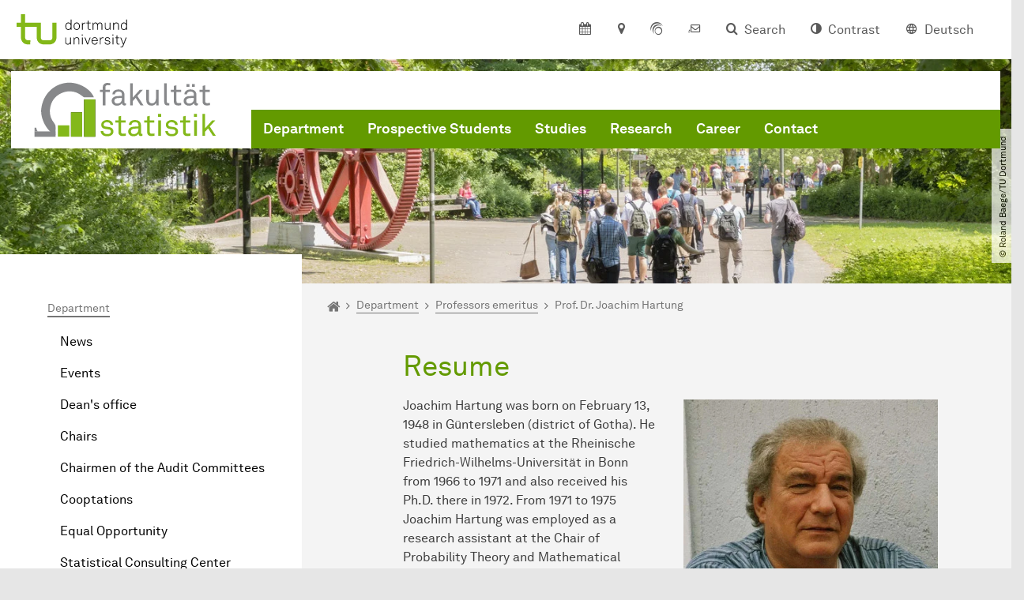

--- FILE ---
content_type: text/html; charset=utf-8
request_url: https://statistik.tu-dortmund.de/en/department/professors-emeritus/prof-dr-joachim-hartung/
body_size: 26939
content:
<!DOCTYPE html>
<html dir="ltr" lang="en" class="no-js">
<head>

<meta charset="utf-8">
<!-- 
	TYPO3 CMS supported by mehrwert - https://www.mehrwert.de/

	This website is powered by TYPO3 - inspiring people to share!
	TYPO3 is a free open source Content Management Framework initially created by Kasper Skaarhoj and licensed under GNU/GPL.
	TYPO3 is copyright 1998-2026 of Kasper Skaarhoj. Extensions are copyright of their respective owners.
	Information and contribution at https://typo3.org/
-->



<title>Prof. Dr. Joachim Hartung - Fakultät Statistik - TU Dortmund</title>
<meta http-equiv="x-ua-compatible" content="IE=edge" />
<meta name="generator" content="TYPO3 CMS" />
<meta name="viewport" content="width=device-width, initial-scale=1" />
<meta name="robots" content="index,follow" />
<meta name="author" content="TU Dortmund" />
<meta property="og:type" content="website" />
<meta property="og:title" content="Prof. Dr. Joachim Hartung" />
<meta property="og:site_name" content="TU Dortmund" />
<meta property="og:image" content="https://statistik.tu-dortmund.de/typo3conf/ext/tudo_base/Resources/Public/Images/tu-dortmund-logo-social.png" />
<meta name="twitter:card" content="summary" />
<meta name="apple-mobile-web-app-capable" content="no" />
<meta name="format-detection" content="telephone=no" />
<meta name="revisit-after" content="10 days" />


<link rel="stylesheet" href="/typo3temp/assets/compressed/merged-b5c294cdf6aa677b53cf46afebe66dea-b6e1e1d4992b6c3dd9bf6081e536d9f7.css?1764087063" media="all">






<link rel="prev" href="/en/department/professors-emeritus/prof-dr-dr-hc-ursula-gather/"><link rel="next" href="/en/department/professors-emeritus/prof-dr-franz-hering/">    <script type="text/javascript">
        var html = document.getElementsByTagName('html')[0];
        html.setAttribute('class', 'js');
    </script>


        
    



    <meta name="msapplication-square70x70logo" content="/storages/statistik/w/bilder/Logos/fakultaet_statistik_favicon.png">
    <meta name="msapplication-square150x150logo" content="/storages/statistik/w/bilder/Logos/fakultaet_statistik_favicon.png">
    <meta name="msapplication-square310x310logo" content="/storages/statistik/w/bilder/Logos/fakultaet_statistik_favicon.png">
    <meta name="msapplication-TileImage" content="/storages/statistik/w/bilder/Logos/fakultaet_statistik_favicon.png">
    <link rel="apple-touch-icon-precomposed" href="/storages/statistik/w/bilder/Logos/fakultaet_statistik_favicon.png">
    <link rel="apple-touch-icon-precomposed" sizes="57x57" href="/storages/statistik/w/bilder/Logos/fakultaet_statistik_favicon.png">
    <link rel="apple-touch-icon-precomposed" sizes="60x60" href="/storages/statistik/w/bilder/Logos/fakultaet_statistik_favicon.png">
    <link rel="apple-touch-icon-precomposed" sizes="76x76" href="/storages/statistik/w/bilder/Logos/fakultaet_statistik_favicon.png">
    <link rel="apple-touch-icon-precomposed" sizes="120x120" href="/storages/statistik/w/bilder/Logos/fakultaet_statistik_favicon.png">
    <link rel="apple-touch-icon-precomposed" sizes="152x152" href="/storages/statistik/w/bilder/Logos/fakultaet_statistik_favicon.png">
    <link rel="apple-touch-icon-precomposed" sizes="180x180" href="/storages/statistik/w/bilder/Logos/fakultaet_statistik_favicon.png">
    <link rel="shortcut icon" href="/storages/statistik/w/bilder/Logos/fakultaet_statistik_favicon.png">
    <link rel="icon" type="image/png" sizes="64x64" href="/storages/statistik/w/bilder/Logos/fakultaet_statistik_favicon.png">




<link rel="canonical" href="https://statistik.tu-dortmund.de/en/department/professors-emeritus/prof-dr-joachim-hartung/"/>

<link rel="alternate" hreflang="de" href="https://statistik.tu-dortmund.de/fakultaet/emeriti/prof-dr-joachim-hartung/"/>
<link rel="alternate" hreflang="en" href="https://statistik.tu-dortmund.de/en/department/professors-emeritus/prof-dr-joachim-hartung/"/>
<link rel="alternate" hreflang="x-default" href="https://statistik.tu-dortmund.de/fakultaet/emeriti/prof-dr-joachim-hartung/"/>
</head>
<body id="p60196" class="page-60196 pagelevel-4 language-1 backendlayout-pagets__subnavigation_left_4_rows layout-0 logo-variant-2" data-page-uid="60196">




<span id="top" tabindex="-1"></span>





<div class="accessible-jump-links">
    

    
        <a href="#breadcrumb" class="visually-hidden-focusable onfocus-top-left">
            To path indicator
        </a>
    

    
        <a href="#content" class="visually-hidden-focusable onfocus-top-left">
            Subpages of “Department“
        </a>
    

    
            <a href="#nav_container_brand" class="visually-hidden-focusable onfocus-top-left">
                To navigation
            </a>
        

    <a href="#quick-access" class="visually-hidden-focusable onfocus-top-left">
        To quick access
    </a>

    <a href="#footer" class="visually-hidden-focusable onfocus-top-left">
        To footer with other services
    </a>
</div>





<a href="#content" class="visually-hidden-focusable onfocus-top-left">
    To content
</a>





    <div class="c-header-branding" data-nosnippet>
        <div class="c-header-branding--mobile">
            <div class="parent-faculty">
                <a href="/en/">
                    
                            <img src="/storages/statistik/w/bilder/Logos/logo_fakultaet_pfad.svg" width="326" height="97" alt="" />
                        
                </a>
            </div>
        </div>
        
    </div>



    <nav class="c-quickaccess-bar c-quickaccess-bar--desktop">
        <div class="c-quickaccess-bar__left" data-nosnippet>
            <div class="site-logo logo">
                <a class="navbar-brand" href="https://www.tu-dortmund.de/en/">
                    <span class="visually-hidden">To the home page</span>
                    <img alt="Technische Universität Dortmund" src="/typo3conf/ext/tudo_base/Resources/Public/Images/tu-dortmund-logo-claim-en.svg" width="338" height="55" />
                </a>
            </div>
        </div>
        <div class="c-quickaccess-bar__center" data-nosnippet>
            
                <nav id="quick-access" class="c-quickaccess-bar__navigation">
                    
                        


        <a title="Calendar"
           href="#quickaccess-content-calendar"
           class="c-quickaccess-bar__anchor toggle-offcanvas js-toggle-meta-flyout"
           aria-expanded="false"
           aria-controls="quickaccess-content-calendar"
           tabindex="0">
            <span class="c-quickaccess-bar-anchor__icon quickaccess-calendar" aria-hidden="true"></span>
            <span class="c-quickaccess-bar-anchor__text">Calendar</span>
        </a>
    



                    
                    
                        


        <section
            id="quickaccess-content-calendar"
            class="c-quickaccess-bar__content c-quickaccess-bar__content--hidden"
            tabindex="-1">
            <div class="c-quickaccess-bar__content--calendar">
                <h3>Calendar</h3>
                

<div class="news-list">
    
        <div class="result-list result-list-news">
            <div class="module-tile">
                
                    
                            



<a aria-label="Meeting date of the Faculty Council" class="tile tile-link tile-event-quickaccess event-tile tile--full" title="Meeting date of the Faculty Council" href="/en/eventdetail/sitzungstermin-des-fakultaetsrates-27408/">

    

    <header>
        <div class="tile-event-date">
            
            
                
                
            

            
                    
                01-28
            
                    
                            – 
                    01-28
                 | start
                        
                    02:15 pm
                    
                
        </div>

        <h4 class="tile-title tile-title-no-image">Meeting date of the Faculty Council</h4>
    </header>

    <div class="tile-footer tile-footer-plain mt-2">
        
        <span class="link-dummy">
            <span class="icon" aria-hidden="true"></span>
        </span>
    </div>
</a>



                        
                
                    
                            



<a aria-label="Dortmund Statistics Day 2026" class="tile tile-link tile-event-quickaccess event-tile tile--full has-image" title="Dortmund Statistics Day 2026" href="/en/eventdetail/dortmund-statistics-day-2026-59497/">

    
            <div class="tile-img">
                
                    
                        

<picture><source srcset="/storages/statistik/_processed_/e/2/csm_DOTS_2024-4_0f63e48a24.jpg 1x, /storages/statistik/_processed_/e/2/csm_DOTS_2024-4_ce6c797132.jpg 2x, /storages/statistik/_processed_/e/2/csm_DOTS_2024-4_45b4be8545.jpg 3x" /><img src="/storages/statistik/_processed_/e/2/csm_DOTS_2024-4_0f63e48a24.jpg" alt="" loading="lazy" class="tile-img-top" width="80" height="80" /></picture>



                    
                
            </div>
        

    <header>
        <div class="tile-event-date">
            
            
                
                
            

            
                    
                02-10
            
                    
                            – 
                    02-10
                 | start
                        
                    09:30 am
                    
                
        </div>

        <h4 class="tile-title">Dortmund Statistics Day 2026</h4>
    </header>

    <div class="tile-footer tile-footer-plain mt-2">
        
        <span class="link-dummy">
            <span class="icon" aria-hidden="true"></span>
        </span>
    </div>
</a>



                        
                
                    
                            



<a aria-label="CLADAG School 2026 Statistics in Sports" class="tile tile-link tile-event-quickaccess event-tile tile--full has-image" title="CLADAG School 2026 Statistics in Sports" href="/en/eventdetail/cladag-school-2026-statistics-in-sports-57714/">

    
            <div class="tile-img">
                
                    
                        

<picture><source srcset="/storages/zentraler_bilderpool/_processed_/1/4/csm_tagung-konferenz_40c16daa0e.jpg 1x, /storages/zentraler_bilderpool/_processed_/1/4/csm_tagung-konferenz_a6062021f0.jpg 2x, /storages/zentraler_bilderpool/Icons/Icons_Veranstaltungen/tagung-konferenz.jpg 3x" /><img src="/storages/zentraler_bilderpool/_processed_/1/4/csm_tagung-konferenz_40c16daa0e.jpg" alt="Icon Meeting / Conference" title="Icon Meeting / Conference" loading="lazy" class="tile-img-top" width="80" height="80" /></picture>



                    
                
            </div>
        

    <header>
        <div class="tile-event-date">
            
            
                
                
            

            
                    
                03-16
            
                    
                            – 
                    03-20
                 | start
                        
                    12:00 pm
                    
                
        </div>

        <h4 class="tile-title">CLADAG School 2026 Statistics in Sports</h4>
    </header>

    <div class="tile-footer tile-footer-plain mt-2">
        Università degli Studi di Brescia Dipartimento di Economia e Management C.da S. Chiara 50, 25122 Brescia
        <span class="link-dummy">
            <span class="icon" aria-hidden="true"></span>
        </span>
    </div>
</a>



                        
                
            </div>
        </div>
    
</div>




    <a class="btn btn-primary icon-btn mb-4" href="/en/department/events/">
        <span class="btntxt">
            To event list
        </span>
        <span class="icon" aria-hidden="true"></span>
    </a>




                <a href="#" class="c-quickaccess-bar-content__icon icon-close" tabindex="0">
                    <span class="icon" aria-hidden="true"></span>
                    <span class="visually-hidden">Close Meta-Navigation</span>
                </a>
            </div>
        </section>
    



                    
                    
                    
                    
                        


        <a title="Location &amp; approach"
           href="#quickaccess-content-directions"
           class="c-quickaccess-bar__anchor toggle-offcanvas js-toggle-meta-flyout"
           aria-expanded="false"
           aria-controls="quickaccess-content-directions"
           tabindex="0">
            <span class="c-quickaccess-bar-anchor__icon quickaccess-directions" aria-hidden="true"></span>
            <span class="c-quickaccess-bar-anchor__text">Location &amp; approach</span>
        </a>
    



                    
                    
                        


        

<section
    id="quickaccess-content-directions"
    class="c-quickaccess-bar__content c-quickaccess-bar__content--hidden"
    tabindex="-1"
>
    <h3 class="ml-3">Location &amp; approach</h3>

    <div class="row">
        
                <div class="col-md-8">
                    












        
        

                <div id="c" class="frame frame- frame-layout- frame-type- frame-space-before-none frame-space-after-none">
                    <div class="frame-container">
                        <div class="frame-inner">
                            
                            
                                



                            
                            
                                    
                                        



                                    
                                
                            
    

                            
                                



                            
                            
                                



                            
                        </div>
                    </div>
                </div>

            
    


                </div>
            
    </div>

    <a href="#" class="c-quickaccess-bar-content__icon icon-close" tabindex="0">
        <span class="icon" aria-hidden="true"></span>
        <span class="visually-hidden">Close Meta-Navigation</span>
    </a>
</section>



    



                    
                    
                    
                    
                        


        <a title="ServicePortal"
           class="c-quickaccess-bar__anchor toggle-offcanvas"
           href="https://service.tu-dortmund.de/en/home/"
           target="_blank"
           rel="noreferrer"
           tabindex="0">
            <span class="c-quickaccess-bar-anchor__icon quickaccess-service-portal" aria-hidden="true"></span>
            <span class="c-quickaccess-bar-anchor__text">ServicePortal</span>
        </a>
    



                    
                    
                        


        <a title="UniMail"
           class="c-quickaccess-bar__anchor toggle-offcanvas"
           href="https://webmail.tu-dortmund.de/"
           target="_blank"
           rel="noreferrer"
           tabindex="0">
            <span class="c-quickaccess-bar-anchor__icon quickaccess-unimail" aria-hidden="true"></span>
            <span class="c-quickaccess-bar-anchor__text">UniMail</span>
        </a>
    



                    
                </nav>
            
        </div>
        <div class="c-quickaccess-bar__right" data-nosnippet>
            
                
                    


        <a title="Search"
           href="#quickaccess-content-search"
           class="c-quickaccess-bar__anchor toggle-offcanvas js-toggle-meta-flyout"
           aria-expanded="false"
           aria-controls="quickaccess-content-search"
           tabindex="0">
            <span class="c-quickaccess-bar-anchor__icon quickaccess-search" aria-hidden="true"></span>
            <span class="c-quickaccess-bar-anchor__text">Search</span>
        </a>
    



                
                
                    


        

<section
    id="quickaccess-content-search"
    class="c-quickaccess-bar__content c-quickaccess-bar__content--hidden"
    tabindex="-1"
    role="search"
>
    <h3>Search</h3>

    <form class="search-form" action="/en/search/">
        <div class="container">
            <div class="row">
                <div class="col mb-4">
                    <div class="input-group">
                        <label for="sterm" class="visually-hidden">Search</label>
                        <input type="text" class="form-control" id="sterm" data-quickaccess-solr-q
                               placeholder="Search for name, ..." name="tx_solr[q]">
                        <div class="input-group-append">
                            <button class="btn btn-primary icon-btn icon-search no-txt" type="submit">
                                <span class="btntxt visually-hidden">Search</span>
                                <span class="icon" aria-hidden="true"></span>
                            </button>
                        </div>
                    </div>
                </div>
            </div>
        </div>
    </form>

    <form action="/en/personsearch/">
        <div class="container">
            <div class="row">
                <input type="hidden" name="tx_tudoitmc_personsearch[q]" data-quickaccess-personsearch-q>
                <div class="col mb-4">
                    <div class="input-group">
                        <button class="btn btn-primary icon-btn" type="submit">
                            <span class="btntxt">People Search</span>
                            <span class="icon" aria-hidden="true"></span>
                        </button>
                    </div>
                </div>
            </div>
        </div>
    </form>

    <a href="#" class="c-quickaccess-bar-content__icon icon-close" tabindex="0">
        <span class="icon" aria-hidden="true"></span>
        <span class="visually-hidden">Close Meta-Navigation</span>
    </a>
</section>

    



                
            
            
                


        <a title="Contrast"
           class="c-quickaccess-bar__anchor toggle-offcanvas js-contrastswitch"
           href="">
            <span class="c-quickaccess-bar-anchor__icon quickaccess-contrastswitch" aria-hidden="true"></span>
            <span class="c-quickaccess-bar-anchor__text">Contrast</span>
        </a>
    



            
            
                
                    


        
            
                    
                        
                                
                                    
                                            
                                                    <a tabindex="0" class="c-quickaccess-bar__anchor toggle-offcanvas" href="/fakultaet/emeriti/prof-dr-joachim-hartung/">
                                                        <span class="c-quickaccess-bar-anchor__icon quickaccess-language quickaccess-language--de" aria-hidden="true"></span>
                                                        <span class="c-quickaccess-bar-anchor__text">Deutsch</span>
                                                    </a>
                                                
                                        
                                
                                    
                                            
                                        
                                
                            
                    
                        
                    
                
        
    



                
            
        </div>
    </nav>

    <nav class="c-quickaccess-bar c-quickaccess-bar-top c-quickaccess-bar--mobile">
        <div class="site-logo logo" data-nosnippet>
            <a class="navbar-brand" href="https://www.tu-dortmund.de/en/">
                <span class="visually-hidden">To the home page</span>
                <img alt="Technische Universität Dortmund" src="/typo3conf/ext/tudo_base/Resources/Public/Images/tu-dortmund-logo-claim-en.svg" width="338" height="55" />
            </a>
        </div>
        <div class="c-quickaccess-bar-mobile__nosnippet-container" data-nosnippet>
            
                


        <a title="Contrast"
           class="c-quickaccess-bar__anchor toggle-offcanvas js-contrastswitch"
           href="">
            <span class="c-quickaccess-bar-anchor__icon quickaccess-contrastswitch" aria-hidden="true"></span>
            <span class="c-quickaccess-bar-anchor__text">Contrast</span>
        </a>
    



            
            
                
                    


        
            
                    
                        
                                
                                    
                                            
                                                    <a tabindex="0" class="c-quickaccess-bar__anchor toggle-offcanvas" href="/fakultaet/emeriti/prof-dr-joachim-hartung/">
                                                        <span class="c-quickaccess-bar-anchor__icon quickaccess-language quickaccess-language--de" aria-hidden="true"></span>
                                                        <span class="c-quickaccess-bar-anchor__text">Deutsch</span>
                                                    </a>
                                                
                                        
                                
                                    
                                            
                                        
                                
                            
                    
                        
                    
                
        
    



                
            
        </div>
    </nav>

    
        <nav class="c-quickaccess-bar c-quickaccess-bar-bottom c-quickaccess-bar--mobile">
            <div class="c-quickaccess-bar__bottom" data-nosnippet>
                <div class="c-quickaccess-bar-bottom__hamburger">
                    <div class="icon-hamburger">
                        <span class="icon" aria-hidden="true"></span>
                    </div>
                </div>

                <nav id="quick-access" class="c-quickaccess-bar__navigation">
                    <div class="c-quickaccess-bar-bottom__items">
                        
                            


        <a title="Search"
           href="#quickaccess-content-search"
           class="c-quickaccess-bar__anchor toggle-offcanvas js-toggle-meta-flyout"
           aria-expanded="false"
           aria-controls="quickaccess-content-search"
           tabindex="0">
            <span class="c-quickaccess-bar-anchor__icon quickaccess-search" aria-hidden="true"></span>
            <span class="c-quickaccess-bar-anchor__text">Search</span>
        </a>
    



                        
                        
                            


        

<section
    id="quickaccess-content-search"
    class="c-quickaccess-bar__content c-quickaccess-bar__content--hidden"
    tabindex="-1"
    role="search"
>
    <h3>Search</h3>

    <form class="search-form" action="/en/search/">
        <div class="container">
            <div class="row">
                <div class="col mb-4">
                    <div class="input-group">
                        <label for="sterm" class="visually-hidden">Search</label>
                        <input type="text" class="form-control" id="sterm" data-quickaccess-solr-q
                               placeholder="Search for name, ..." name="tx_solr[q]">
                        <div class="input-group-append">
                            <button class="btn btn-primary icon-btn icon-search no-txt" type="submit">
                                <span class="btntxt visually-hidden">Search</span>
                                <span class="icon" aria-hidden="true"></span>
                            </button>
                        </div>
                    </div>
                </div>
            </div>
        </div>
    </form>

    <form action="/en/personsearch/">
        <div class="container">
            <div class="row">
                <input type="hidden" name="tx_tudoitmc_personsearch[q]" data-quickaccess-personsearch-q>
                <div class="col mb-4">
                    <div class="input-group">
                        <button class="btn btn-primary icon-btn" type="submit">
                            <span class="btntxt">People Search</span>
                            <span class="icon" aria-hidden="true"></span>
                        </button>
                    </div>
                </div>
            </div>
        </div>
    </form>

    <a href="#" class="c-quickaccess-bar-content__icon icon-close" tabindex="0">
        <span class="icon" aria-hidden="true"></span>
        <span class="visually-hidden">Close Meta-Navigation</span>
    </a>
</section>

    



                        
                        
                            


        <a title="Calendar"
           href="#quickaccess-content-calendar"
           class="c-quickaccess-bar__anchor toggle-offcanvas js-toggle-meta-flyout"
           aria-expanded="false"
           aria-controls="quickaccess-content-calendar"
           tabindex="0">
            <span class="c-quickaccess-bar-anchor__icon quickaccess-calendar" aria-hidden="true"></span>
            <span class="c-quickaccess-bar-anchor__text">Calendar</span>
        </a>
    



                        
                        
                            


        <section
            id="quickaccess-content-calendar"
            class="c-quickaccess-bar__content c-quickaccess-bar__content--hidden"
            tabindex="-1">
            <div class="c-quickaccess-bar__content--calendar">
                <h3>Calendar</h3>
                

<div class="news-list">
    
        <div class="result-list result-list-news">
            <div class="module-tile">
                
                    
                            



<a aria-label="Meeting date of the Faculty Council" class="tile tile-link tile-event-quickaccess event-tile tile--full" title="Meeting date of the Faculty Council" href="/en/eventdetail/sitzungstermin-des-fakultaetsrates-27408/">

    

    <header>
        <div class="tile-event-date">
            
            
                
                
            

            
                    
                01-28
            
                    
                            – 
                    01-28
                 | start
                        
                    02:15 pm
                    
                
        </div>

        <h4 class="tile-title tile-title-no-image">Meeting date of the Faculty Council</h4>
    </header>

    <div class="tile-footer tile-footer-plain mt-2">
        
        <span class="link-dummy">
            <span class="icon" aria-hidden="true"></span>
        </span>
    </div>
</a>



                        
                
                    
                            



<a aria-label="Dortmund Statistics Day 2026" class="tile tile-link tile-event-quickaccess event-tile tile--full has-image" title="Dortmund Statistics Day 2026" href="/en/eventdetail/dortmund-statistics-day-2026-59497/">

    
            <div class="tile-img">
                
                    
                        

<picture><source srcset="/storages/statistik/_processed_/e/2/csm_DOTS_2024-4_0f63e48a24.jpg 1x, /storages/statistik/_processed_/e/2/csm_DOTS_2024-4_ce6c797132.jpg 2x, /storages/statistik/_processed_/e/2/csm_DOTS_2024-4_45b4be8545.jpg 3x" /><img src="/storages/statistik/_processed_/e/2/csm_DOTS_2024-4_0f63e48a24.jpg" alt="" loading="lazy" class="tile-img-top" width="80" height="80" /></picture>



                    
                
            </div>
        

    <header>
        <div class="tile-event-date">
            
            
                
                
            

            
                    
                02-10
            
                    
                            – 
                    02-10
                 | start
                        
                    09:30 am
                    
                
        </div>

        <h4 class="tile-title">Dortmund Statistics Day 2026</h4>
    </header>

    <div class="tile-footer tile-footer-plain mt-2">
        
        <span class="link-dummy">
            <span class="icon" aria-hidden="true"></span>
        </span>
    </div>
</a>



                        
                
                    
                            



<a aria-label="CLADAG School 2026 Statistics in Sports" class="tile tile-link tile-event-quickaccess event-tile tile--full has-image" title="CLADAG School 2026 Statistics in Sports" href="/en/eventdetail/cladag-school-2026-statistics-in-sports-57714/">

    
            <div class="tile-img">
                
                    
                        

<picture><source srcset="/storages/zentraler_bilderpool/_processed_/1/4/csm_tagung-konferenz_40c16daa0e.jpg 1x, /storages/zentraler_bilderpool/_processed_/1/4/csm_tagung-konferenz_a6062021f0.jpg 2x, /storages/zentraler_bilderpool/Icons/Icons_Veranstaltungen/tagung-konferenz.jpg 3x" /><img src="/storages/zentraler_bilderpool/_processed_/1/4/csm_tagung-konferenz_40c16daa0e.jpg" alt="Icon Meeting / Conference" title="Icon Meeting / Conference" loading="lazy" class="tile-img-top" width="80" height="80" /></picture>



                    
                
            </div>
        

    <header>
        <div class="tile-event-date">
            
            
                
                
            

            
                    
                03-16
            
                    
                            – 
                    03-20
                 | start
                        
                    12:00 pm
                    
                
        </div>

        <h4 class="tile-title">CLADAG School 2026 Statistics in Sports</h4>
    </header>

    <div class="tile-footer tile-footer-plain mt-2">
        Università degli Studi di Brescia Dipartimento di Economia e Management C.da S. Chiara 50, 25122 Brescia
        <span class="link-dummy">
            <span class="icon" aria-hidden="true"></span>
        </span>
    </div>
</a>



                        
                
            </div>
        </div>
    
</div>




    <a class="btn btn-primary icon-btn mb-4" href="/en/department/events/">
        <span class="btntxt">
            To event list
        </span>
        <span class="icon" aria-hidden="true"></span>
    </a>




                <a href="#" class="c-quickaccess-bar-content__icon icon-close" tabindex="0">
                    <span class="icon" aria-hidden="true"></span>
                    <span class="visually-hidden">Close Meta-Navigation</span>
                </a>
            </div>
        </section>
    



                        
                        
                        
                        
                        
                        
                            


        <a title="Location &amp; approach"
           href="#quickaccess-content-directions"
           class="c-quickaccess-bar__anchor toggle-offcanvas js-toggle-meta-flyout"
           aria-expanded="false"
           aria-controls="quickaccess-content-directions"
           tabindex="0">
            <span class="c-quickaccess-bar-anchor__icon quickaccess-directions" aria-hidden="true"></span>
            <span class="c-quickaccess-bar-anchor__text">Location &amp; approach</span>
        </a>
    



                        
                        
                            


        

<section
    id="quickaccess-content-directions"
    class="c-quickaccess-bar__content c-quickaccess-bar__content--hidden"
    tabindex="-1"
>
    <h3 class="ml-3">Location &amp; approach</h3>

    <div class="row">
        
                <div class="col-md-8">
                    












        
        

                <div id="c" class="frame frame- frame-layout- frame-type- frame-space-before-none frame-space-after-none">
                    <div class="frame-container">
                        <div class="frame-inner">
                            
                            
                                



                            
                            
                                    
                                        



                                    
                                
                            
    

                            
                                



                            
                            
                                



                            
                        </div>
                    </div>
                </div>

            
    


                </div>
            
    </div>

    <a href="#" class="c-quickaccess-bar-content__icon icon-close" tabindex="0">
        <span class="icon" aria-hidden="true"></span>
        <span class="visually-hidden">Close Meta-Navigation</span>
    </a>
</section>



    



                        
                        
                            


        <a title="ServicePortal"
           class="c-quickaccess-bar__anchor toggle-offcanvas"
           href="https://service.tu-dortmund.de/en/home/"
           target="_blank"
           rel="noreferrer"
           tabindex="0">
            <span class="c-quickaccess-bar-anchor__icon quickaccess-service-portal" aria-hidden="true"></span>
            <span class="c-quickaccess-bar-anchor__text">ServicePortal</span>
        </a>
    



                        
                        
                            


        <a title="UniMail"
           class="c-quickaccess-bar__anchor toggle-offcanvas"
           href="https://webmail.tu-dortmund.de/"
           target="_blank"
           rel="noreferrer"
           tabindex="0">
            <span class="c-quickaccess-bar-anchor__icon quickaccess-unimail" aria-hidden="true"></span>
            <span class="c-quickaccess-bar-anchor__text">UniMail</span>
        </a>
    



                        
                    </div>
                </nav>
            </div>
        </nav>
    




<div class="wrapper">
    
    
    


    <header class="c-header">
        <div class="site-nav site-nav-main nav-main-overlay" data-nosnippet>
            <div id="nav_main" class="nav-main nav-main--offset-faculty">
                <div class="c-navigation c-navigation--desktop">
                    
    <nav class="nav-main-inner navbar navbar-expand-lg" aria-label="Navigation overview">

        <div class="site-logo logo site-logo-faculty site-logo-faculty-text-only">
            <a class="navbar-brand" href="/en/">
                <span class="visually-hidden">To the home page</span>
                
                        <img data-no-inject="" src="/storages/statistik/w/bilder/Logos/logo_fakultaet_pfad.svg" width="235" height="70" alt="" />
                    
            </a>
        </div>

        <div class="header-navigation-bar" id="navbar_supported_content">
            
                    
    <div id="nav_container_brand" class="nav-container" tabindex="-1">
        


    <ul class="nav navbar-nav navbar-main menu menu--brand menu--level-1" data-header="navigation">
        
            
        <li class="nav-item nav-item--level-1 active dropdown has-sub-navigation"
            data-page-uid="46900">
            
                    
    <a class="nav-link dropdown-toggle"
       data-bs-toggle="dropdown" aria-haspopup="true" aria-expanded="false" data-bs-target="#university-dropdown-46900"
       href="/en/department/" >
    Department
    </a>

    <div class="dropdown-container dropdown-container--offset" id="university-dropdown-46900">
        <div class="dropdown-menu">
            <div class="dropdown-menu__content">
                <div class="teaser">
                    <div class="teaser__image">
                        
                            
                                
                                
                                
                                

                                
                                        <picture><source srcset="/storages/zentraler_bilderpool/_processed_/1/0/csm_Mathegebaeude_tower_65b0807b30.jpg 1x, /storages/zentraler_bilderpool/_processed_/1/0/csm_Mathegebaeude_tower_108e88f591.jpg 2x, /storages/zentraler_bilderpool/_processed_/1/0/csm_Mathegebaeude_tower_082caf1c80.jpg 3x" media="(min-width: 1024px), (min-width: 576px) and (max-width: 1023px), (max-width: 575px)" /><img src="/storages/zentraler_bilderpool/_processed_/1/0/csm_Mathegebaeude_tower_65b0807b30.jpg" alt="[Translate to English:] " title="[Translate to English:] " class="img-fluid" loading="eager" width="292" height="198" /></picture>
                                    
                            
                        
                    </div>
                    <div class="teaser__text">
                        <p>
                            General information on the department of statistics.
                        </p>
                    </div>
                </div>
            </div>

            <div class="dropdown-menu__menu">
                <ul class="menu menu--level-2">
                    <li class="nav-item nav-item--level-2">
                        <a class="nav-link nav-link--level-2-title"
                           href="/en/department/" >
                            Department
                        </a>
                    </li>
                    
                        
                                <li class="nav-item nav-item--level-2  ">
                                    
                                            <a class="nav-link"
                                               href="/en/department/news/" >
                                            News
                                            </a>
                                        
                                </li>
                            
                    
                        
                                <li class="nav-item nav-item--level-2  ">
                                    
                                            <a class="nav-link"
                                               href="/en/department/events/" >
                                            Events
                                            </a>
                                        
                                </li>
                            
                    
                        
                                <li class="nav-item nav-item--level-2  ">
                                    
                                            <a class="nav-link"
                                               href="/en/department/deans-office/" >
                                            Dean&#039;s office
                                            </a>
                                        
                                </li>
                            
                    
                        
                                <li class="nav-item nav-item--level-2  ">
                                    
                                            <a class="nav-link"
                                               href="/en/research/chairs/" >
                                            Chairs
                                            </a>
                                        
                                </li>
                            
                    
                        
                                <li class="nav-item nav-item--level-2  ">
                                    
                                            <a class="nav-link"
                                               href="/en/department/chairmen-of-the-audit-committees/" >
                                            Chairmen of the Audit Committees
                                            </a>
                                        
                                </li>
                            
                    
                        
                                <li class="nav-item nav-item--level-2  ">
                                    
                                            <a class="nav-link"
                                               href="/en/department/cooptations/" >
                                            Cooptations
                                            </a>
                                        
                                </li>
                            
                    
                        
                                <li class="nav-item nav-item--level-2  ">
                                    
                                            <a class="nav-link"
                                               href="/en/department/equal-opportunity/" >
                                            Equal Opportunity
                                            </a>
                                        
                                </li>
                            
                    
                        
                                <li class="nav-item nav-item--level-2  ">
                                    
                                            <a class="nav-link"
                                               href="/en/department/statistical-consulting-center/" >
                                            Statistical Consulting Center
                                            </a>
                                        
                                </li>
                            
                    
                        
                                <li class="nav-item nav-item--level-2  ">
                                    
                                            <a class="nav-link"
                                               href="/en/department/persons/" >
                                            Persons
                                            </a>
                                        
                                </li>
                            
                    
                        
                                <li class="nav-item nav-item--level-2 active ">
                                    
                                            <div class="nav-link-container">
                                                <a class="nav-link"
                                                   href="/en/department/professors-emeritus/" >
                                                Professors emeritus
                                                </a>

                                                <a href="#"
                                                   class="nav-link menu-toggle btn icon-btn no-txt icon-angle-right"
                                                   data-bs-toggle="menu-60195"
                                                   aria-haspopup="true"
                                                   aria-expanded="false"
                                                   aria-controls="menu-60195">
                                                    <span class="icon" aria-hidden="true"></span>
                                                    <span class="visually-hidden">
                                                        Show submenu for “Professors emeritus“
                                                    </span>
                                                </a>
                                            </div>

                                            <ul id="menu-60195" class="menu menu--level-3">
                                                
                                                    
                                                            <li class="nav-item nav-item--level-3  ">
                                                                
                                                                        <a class="nav-link"
                                                                           href="/en/department/professors-emeritus/prof-dr-friedhelm-eicker/" >
                                                                        Prof. Dr. Friedhelm Eicker
                                                                        </a>
                                                                    
                                                            </li>
                                                        
                                                
                                                    
                                                            <li class="nav-item nav-item--level-3  ">
                                                                
                                                                        <div class="nav-link-container">
                                                                            <a class="nav-link"
                                                                               href="/en/department/professors-emeritus/prof-dr-dr-hc-ursula-gather/" >
                                                                            Prof. Dr. Dr. h.c. Ursula Gather
                                                                            </a>

                                                                            <a href="#"
                                                                               class="nav-link menu-toggle btn icon-btn no-txt icon-angle-right"
                                                                               data-toggle="menu-67541"
                                                                               aria-haspopup="true"
                                                                               aria-expanded="false"
                                                                               aria-controls="menu-67541">
                                                                                <span class="icon" aria-hidden="true"></span>
                                                                                <span class="visually-hidden">
                                                                                    Show submenu for “Prof. Dr. Dr. h.c. Ursula Gather“
                                                                                </span>
                                                                            </a>
                                                                        </div>

                                                                        <ul id="menu-67541" class="menu menu--level-4">
                                                                            
                                                                                
                                                                                        <li class="nav-item nav-item--level-4  ">
                                                                                            <a class="nav-link"
                                                                                               href="/en/department/professors-emeritus/prof-dr-dr-hc-ursula-gather/publications/" >
                                                                                            Publications
                                                                                            </a>
                                                                                        </li>
                                                                                    
                                                                            
                                                                                
                                                                                        <li class="nav-item nav-item--level-4  ">
                                                                                            <a class="nav-link"
                                                                                               href="/en/department/professors-emeritus/prof-dr-dr-hc-ursula-gather/projects/" >
                                                                                            Projects
                                                                                            </a>
                                                                                        </li>
                                                                                    
                                                                            
                                                                        </ul>
                                                                    
                                                            </li>
                                                        
                                                
                                                    
                                                            <li class="nav-item nav-item--level-3 active current">
                                                                
                                                                        <a class="nav-link"
                                                                           href="/en/department/professors-emeritus/prof-dr-joachim-hartung/" >
                                                                        Prof. Dr. Joachim Hartung
                                                                        </a>
                                                                    
                                                            </li>
                                                        
                                                
                                                    
                                                            <li class="nav-item nav-item--level-3  ">
                                                                
                                                                        <a class="nav-link"
                                                                           href="/en/department/professors-emeritus/prof-dr-franz-hering/" >
                                                                        Prof. Dr. Franz Hering
                                                                        </a>
                                                                    
                                                            </li>
                                                        
                                                
                                                    
                                                            <li class="nav-item nav-item--level-3  ">
                                                                
                                                                        <div class="nav-link-container">
                                                                            <a class="nav-link"
                                                                               href="/en/department/professors-emeritus/prof-dr-walter-kraemer/" >
                                                                            Prof. Dr. Walter Krämer
                                                                            </a>

                                                                            <a href="#"
                                                                               class="nav-link menu-toggle btn icon-btn no-txt icon-angle-right"
                                                                               data-toggle="menu-63074"
                                                                               aria-haspopup="true"
                                                                               aria-expanded="false"
                                                                               aria-controls="menu-63074">
                                                                                <span class="icon" aria-hidden="true"></span>
                                                                                <span class="visually-hidden">
                                                                                    Show submenu for “Prof. Dr. Walter Krämer“
                                                                                </span>
                                                                            </a>
                                                                        </div>

                                                                        <ul id="menu-63074" class="menu menu--level-4">
                                                                            
                                                                                
                                                                                        <li class="nav-item nav-item--level-4  ">
                                                                                            <a class="nav-link"
                                                                                               href="/en/department/professors-emeritus/prof-dr-walter-kraemer/photos/" >
                                                                                            Photos
                                                                                            </a>
                                                                                        </li>
                                                                                    
                                                                            
                                                                                
                                                                                        <li class="nav-item nav-item--level-4  ">
                                                                                            <a class="nav-link"
                                                                                               href="/en/department/professors-emeritus/prof-dr-walter-kraemer/careers/" >
                                                                                            Careers
                                                                                            </a>
                                                                                        </li>
                                                                                    
                                                                            
                                                                                
                                                                                        <li class="nav-item nav-item--level-4  ">
                                                                                            <a class="nav-link"
                                                                                               href="/en/department/professors-emeritus/prof-dr-walter-kraemer/publications/" >
                                                                                            Publications
                                                                                            </a>
                                                                                        </li>
                                                                                    
                                                                            
                                                                                
                                                                                        <li class="nav-item nav-item--level-4  ">
                                                                                            <a class="nav-link"
                                                                                               href="/en/department/professors-emeritus/prof-dr-walter-kraemer/unstatistik-of-the-month/" >
                                                                                            Unstatistik of the month
                                                                                            </a>
                                                                                        </li>
                                                                                    
                                                                            
                                                                                
                                                                                        <li class="nav-item nav-item--level-4  ">
                                                                                            <a class="nav-link"
                                                                                               href="/en/department/professors-emeritus/prof-dr-walter-kraemer/interviews/" >
                                                                                            Interviews
                                                                                            </a>
                                                                                        </li>
                                                                                    
                                                                            
                                                                                
                                                                                        <li class="nav-item nav-item--level-4  ">
                                                                                            <a class="nav-link"
                                                                                               href="/en/department/professors-emeritus/prof-dr-walter-kraemer/curriculum-vitae/" >
                                                                                            Curriculum Vitae
                                                                                            </a>
                                                                                        </li>
                                                                                    
                                                                            
                                                                                
                                                                                        <li class="nav-item nav-item--level-4  ">
                                                                                            <a class="nav-link"
                                                                                               href="/en/department/professors-emeritus/prof-dr-walter-kraemer/talks/" >
                                                                                            Talks
                                                                                            </a>
                                                                                        </li>
                                                                                    
                                                                            
                                                                        </ul>
                                                                    
                                                            </li>
                                                        
                                                
                                                    
                                                            <li class="nav-item nav-item--level-3  ">
                                                                
                                                                        <div class="nav-link-container">
                                                                            <a class="nav-link"
                                                                               href="/en/department/professors-emeritus/prof-dr-joachim-kunert/" >
                                                                            Prof. Dr. Joachim Kunert
                                                                            </a>

                                                                            <a href="#"
                                                                               class="nav-link menu-toggle btn icon-btn no-txt icon-angle-right"
                                                                               data-toggle="menu-68507"
                                                                               aria-haspopup="true"
                                                                               aria-expanded="false"
                                                                               aria-controls="menu-68507">
                                                                                <span class="icon" aria-hidden="true"></span>
                                                                                <span class="visually-hidden">
                                                                                    Show submenu for “Prof. Dr. Joachim Kunert“
                                                                                </span>
                                                                            </a>
                                                                        </div>

                                                                        <ul id="menu-68507" class="menu menu--level-4">
                                                                            
                                                                                
                                                                                        <li class="nav-item nav-item--level-4  ">
                                                                                            <a class="nav-link"
                                                                                               href="/en/department/professors-emeritus/prof-dr-joachim-kunert/phd-students/" >
                                                                                            PhD students
                                                                                            </a>
                                                                                        </li>
                                                                                    
                                                                            
                                                                                
                                                                                        <li class="nav-item nav-item--level-4  ">
                                                                                            <a class="nav-link"
                                                                                               href="/en/department/professors-emeritus/prof-dr-joachim-kunert/publications/" >
                                                                                            Publications
                                                                                            </a>
                                                                                        </li>
                                                                                    
                                                                            
                                                                        </ul>
                                                                    
                                                            </li>
                                                        
                                                
                                                    
                                                            <li class="nav-item nav-item--level-3  ">
                                                                
                                                                        <a class="nav-link"
                                                                           href="/en/department/professors-emeritus/prof-dr-siegfried-schach/" >
                                                                        Prof. Dr. Siegfried Schach
                                                                        </a>
                                                                    
                                                            </li>
                                                        
                                                
                                                    
                                                            <li class="nav-item nav-item--level-3  ">
                                                                
                                                                        <div class="nav-link-container">
                                                                            <a class="nav-link"
                                                                               href="/en/department/professors-emeritus/prof-dr-goetz-trenkler/" >
                                                                            Prof. Dr. Götz Trenkler
                                                                            </a>

                                                                            <a href="#"
                                                                               class="nav-link menu-toggle btn icon-btn no-txt icon-angle-right"
                                                                               data-toggle="menu-67481"
                                                                               aria-haspopup="true"
                                                                               aria-expanded="false"
                                                                               aria-controls="menu-67481">
                                                                                <span class="icon" aria-hidden="true"></span>
                                                                                <span class="visually-hidden">
                                                                                    Show submenu for “Prof. Dr. Götz Trenkler“
                                                                                </span>
                                                                            </a>
                                                                        </div>

                                                                        <ul id="menu-67481" class="menu menu--level-4">
                                                                            
                                                                                
                                                                                        <li class="nav-item nav-item--level-4  ">
                                                                                            <a class="nav-link"
                                                                                               href="/en/department/professors-emeritus/prof-dr-goetz-trenkler/research/" >
                                                                                            Research
                                                                                            </a>
                                                                                        </li>
                                                                                    
                                                                            
                                                                                
                                                                                        <li class="nav-item nav-item--level-4  ">
                                                                                            <a class="nav-link"
                                                                                               href="/en/department/professors-emeritus/prof-dr-goetz-trenkler/publications/" >
                                                                                            Publications
                                                                                            </a>
                                                                                        </li>
                                                                                    
                                                                            
                                                                        </ul>
                                                                    
                                                            </li>
                                                        
                                                
                                                    
                                                            <li class="nav-item nav-item--level-3  ">
                                                                
                                                                        <div class="nav-link-container">
                                                                            <a class="nav-link"
                                                                               href="/en/department/professors-emeritus/prof-dr-wolfgang-urfer/" >
                                                                            Prof. Dr. Wolfgang Urfer
                                                                            </a>

                                                                            <a href="#"
                                                                               class="nav-link menu-toggle btn icon-btn no-txt icon-angle-right"
                                                                               data-toggle="menu-67535"
                                                                               aria-haspopup="true"
                                                                               aria-expanded="false"
                                                                               aria-controls="menu-67535">
                                                                                <span class="icon" aria-hidden="true"></span>
                                                                                <span class="visually-hidden">
                                                                                    Show submenu for “Prof. Dr. Wolfgang Urfer“
                                                                                </span>
                                                                            </a>
                                                                        </div>

                                                                        <ul id="menu-67535" class="menu menu--level-4">
                                                                            
                                                                                
                                                                                        <li class="nav-item nav-item--level-4  ">
                                                                                            <a class="nav-link"
                                                                                               href="/en/department/professors-emeritus/prof-dr-wolfgang-urfer/publications/" >
                                                                                            Publications
                                                                                            </a>
                                                                                        </li>
                                                                                    
                                                                            
                                                                        </ul>
                                                                    
                                                            </li>
                                                        
                                                
                                                    
                                                            <li class="nav-item nav-item--level-3  ">
                                                                
                                                                        <div class="nav-link-container">
                                                                            <a class="nav-link"
                                                                               href="/en/department/professors-emeritus/prof-dr-claus-weihs/" >
                                                                            Prof. Dr. Claus Weihs
                                                                            </a>

                                                                            <a href="#"
                                                                               class="nav-link menu-toggle btn icon-btn no-txt icon-angle-right"
                                                                               data-toggle="menu-67537"
                                                                               aria-haspopup="true"
                                                                               aria-expanded="false"
                                                                               aria-controls="menu-67537">
                                                                                <span class="icon" aria-hidden="true"></span>
                                                                                <span class="visually-hidden">
                                                                                    Show submenu for “Prof. Dr. Claus Weihs“
                                                                                </span>
                                                                            </a>
                                                                        </div>

                                                                        <ul id="menu-67537" class="menu menu--level-4">
                                                                            
                                                                                
                                                                                        <li class="nav-item nav-item--level-4  ">
                                                                                            <a class="nav-link"
                                                                                               href="/en/department/professors-emeritus/prof-dr-claus-weihs/research/" >
                                                                                            Research
                                                                                            </a>
                                                                                        </li>
                                                                                    
                                                                            
                                                                                
                                                                                        <li class="nav-item nav-item--level-4  ">
                                                                                            <a class="nav-link"
                                                                                               href="/en/department/professors-emeritus/prof-dr-claus-weihs/publications/" >
                                                                                            Publications
                                                                                            </a>
                                                                                        </li>
                                                                                    
                                                                            
                                                                                
                                                                                        <li class="nav-item nav-item--level-4  ">
                                                                                            <a class="nav-link"
                                                                                               href="/en/department/professors-emeritus/prof-dr-claus-weihs/projects/" >
                                                                                            Projects
                                                                                            </a>
                                                                                        </li>
                                                                                    
                                                                            
                                                                        </ul>
                                                                    
                                                            </li>
                                                        
                                                
                                            </ul>
                                        
                                </li>
                            
                    
                        
                                <li class="nav-item nav-item--level-2  ">
                                    
                                            <div class="nav-link-container">
                                                <a class="nav-link"
                                                   href="/en/department/senior-professorship/" >
                                                Senior professorship
                                                </a>

                                                <a href="#"
                                                   class="nav-link menu-toggle btn icon-btn no-txt icon-angle-right"
                                                   data-bs-toggle="menu-113523"
                                                   aria-haspopup="true"
                                                   aria-expanded="false"
                                                   aria-controls="menu-113523">
                                                    <span class="icon" aria-hidden="true"></span>
                                                    <span class="visually-hidden">
                                                        Show submenu for “Senior professorship“
                                                    </span>
                                                </a>
                                            </div>

                                            <ul id="menu-113523" class="menu menu--level-3">
                                                
                                                    
                                                            <li class="nav-item nav-item--level-3  ">
                                                                
                                                                        <a class="nav-link"
                                                                           href="https://stabi.statistik.tu-dortmund.de/en/staff/mueller/" target="_blank">
                                                                        Prof. Dr. Christine Müller
                                                                        </a>
                                                                    
                                                            </li>
                                                        
                                                
                                            </ul>
                                        
                                </li>
                            
                    
                </ul>
            </div>
        </div>
    </div>

    <a href="#" class="btn icon-btn no-txt sub-navigation-trigger d-lg-none">
        <span class="visually-hidden"> Show submenu for “Department“</span>
        <span class="icon" aria-hidden="true"></span>
    </a>

                
        </li>
    

            
        <li class="nav-item nav-item--level-1  dropdown has-sub-navigation"
            data-page-uid="46879">
            
                    
    <a class="nav-link dropdown-toggle"
       data-bs-toggle="dropdown" aria-haspopup="true" aria-expanded="false" data-bs-target="#university-dropdown-46879"
       href="/en/prospective-students/" >
    Prospective Students
    </a>

    <div class="dropdown-container dropdown-container--offset" id="university-dropdown-46879">
        <div class="dropdown-menu">
            <div class="dropdown-menu__content">
                <div class="teaser">
                    <div class="teaser__image">
                        
                            
                                
                                
                                
                                

                                
                                        <picture><source srcset="/storages/zentraler_bilderpool/_processed_/0/2/csm_Erstsemensterbegruessung_02_f9632ebd02.jpg 1x, /storages/zentraler_bilderpool/_processed_/0/2/csm_Erstsemensterbegruessung_02_ded611bbd8.jpg 2x, /storages/zentraler_bilderpool/_processed_/0/2/csm_Erstsemensterbegruessung_02_35540e4a24.jpg 3x" media="(min-width: 1024px), (min-width: 576px) and (max-width: 1023px), (max-width: 575px)" /><img src="/storages/zentraler_bilderpool/_processed_/0/2/csm_Erstsemensterbegruessung_02_f9632ebd02.jpg" alt="[Translate to English:] " title="[Translate to English:] " class="img-fluid" loading="eager" width="292" height="195" /></picture>
                                    
                            
                        
                    </div>
                    <div class="teaser__text">
                        <p>
                            Prospective students can find out whether studying at the department of statistics would be interesting for them.
                        </p>
                    </div>
                </div>
            </div>

            <div class="dropdown-menu__menu">
                <ul class="menu menu--level-2">
                    <li class="nav-item nav-item--level-2">
                        <a class="nav-link nav-link--level-2-title"
                           href="/en/prospective-students/" >
                            Prospective Students
                        </a>
                    </li>
                    
                        
                                <li class="nav-item nav-item--level-2  ">
                                    
                                            <a class="nav-link"
                                               href="/en/prospective-students/application-enrollment/" >
                                            Application &amp; Enrollment
                                            </a>
                                        
                                </li>
                            
                    
                        
                                <li class="nav-item nav-item--level-2  ">
                                    
                                            <a class="nav-link"
                                               href="/en/prospective-students/information-events/" >
                                            Information events
                                            </a>
                                        
                                </li>
                            
                    
                        
                                <li class="nav-item nav-item--level-2  ">
                                    
                                            <div class="nav-link-container">
                                                <a class="nav-link"
                                                   href="/en/prospective-students/pre-courses/" >
                                                Pre-Courses
                                                </a>

                                                <a href="#"
                                                   class="nav-link menu-toggle btn icon-btn no-txt icon-angle-right"
                                                   data-bs-toggle="menu-46884"
                                                   aria-haspopup="true"
                                                   aria-expanded="false"
                                                   aria-controls="menu-46884">
                                                    <span class="icon" aria-hidden="true"></span>
                                                    <span class="visually-hidden">
                                                        Show submenu for “Pre-Courses“
                                                    </span>
                                                </a>
                                            </div>

                                            <ul id="menu-46884" class="menu menu--level-3">
                                                
                                                    
                                                            <li class="nav-item nav-item--level-3  ">
                                                                
                                                                        <a class="nav-link"
                                                                           href="/en/prospective-students/pre-courses/masters-pre-course/" >
                                                                        Master&#039;s pre-course
                                                                        </a>
                                                                    
                                                            </li>
                                                        
                                                
                                            </ul>
                                        
                                </li>
                            
                    
                        
                                <li class="nav-item nav-item--level-2  ">
                                    
                                            <a class="nav-link"
                                               href="/en/prospective-students/statistical-topics/" >
                                            Statistical Topics
                                            </a>
                                        
                                </li>
                            
                    
                </ul>
            </div>
        </div>
    </div>

    <a href="#" class="btn icon-btn no-txt sub-navigation-trigger d-lg-none">
        <span class="visually-hidden"> Show submenu for “Prospective Students“</span>
        <span class="icon" aria-hidden="true"></span>
    </a>

                
        </li>
    

            
        <li class="nav-item nav-item--level-1  dropdown has-sub-navigation"
            data-page-uid="46888">
            
                    
    <a class="nav-link dropdown-toggle"
       data-bs-toggle="dropdown" aria-haspopup="true" aria-expanded="false" data-bs-target="#university-dropdown-46888"
       href="/en/studies/" >
    Studies
    </a>

    <div class="dropdown-container dropdown-container--offset" id="university-dropdown-46888">
        <div class="dropdown-menu">
            <div class="dropdown-menu__content">
                <div class="teaser">
                    <div class="teaser__image">
                        
                            
                                
                                
                                
                                

                                
                                        <picture><source srcset="/storages/zentraler_bilderpool/_processed_/9/0/csm_Seminarraumgebaeude_Studienstart_7_fbbfa00e02.jpg 1x, /storages/zentraler_bilderpool/_processed_/9/0/csm_Seminarraumgebaeude_Studienstart_7_73a3c76f12.jpg 2x, /storages/zentraler_bilderpool/_processed_/9/0/csm_Seminarraumgebaeude_Studienstart_7_07484b3131.jpg 3x" media="(min-width: 1024px), (min-width: 576px) and (max-width: 1023px), (max-width: 575px)" /><img src="/storages/zentraler_bilderpool/_processed_/9/0/csm_Seminarraumgebaeude_Studienstart_7_fbbfa00e02.jpg" alt="[Translate to English:] " title="[Translate to English:] " class="img-fluid" loading="eager" width="292" height="195" /></picture>
                                    
                            
                        
                    </div>
                    <div class="teaser__text">
                        <p>
                            Information about the courses offered by the department of statistics and everything about studying.
                        </p>
                    </div>
                </div>
            </div>

            <div class="dropdown-menu__menu">
                <ul class="menu menu--level-2">
                    <li class="nav-item nav-item--level-2">
                        <a class="nav-link nav-link--level-2-title"
                           href="/en/studies/" >
                            Studies
                        </a>
                    </li>
                    
                        
                                <li class="nav-item nav-item--level-2  ">
                                    
                                            <div class="nav-link-container">
                                                <a class="nav-link"
                                                   href="/en/studies/course-catalog/" >
                                                Course Catalog
                                                </a>

                                                <a href="#"
                                                   class="nav-link menu-toggle btn icon-btn no-txt icon-angle-right"
                                                   data-bs-toggle="menu-64518"
                                                   aria-haspopup="true"
                                                   aria-expanded="false"
                                                   aria-controls="menu-64518">
                                                    <span class="icon" aria-hidden="true"></span>
                                                    <span class="visually-hidden">
                                                        Show submenu for “Course Catalog“
                                                    </span>
                                                </a>
                                            </div>

                                            <ul id="menu-64518" class="menu menu--level-3">
                                                
                                                    
                                                            <li class="nav-item nav-item--level-3  ">
                                                                
                                                                        <a class="nav-link"
                                                                           href="/en/studies/course-catalog/english-lectures/" >
                                                                        English lectures
                                                                        </a>
                                                                    
                                                            </li>
                                                        
                                                
                                            </ul>
                                        
                                </li>
                            
                    
                        
                                <li class="nav-item nav-item--level-2  ">
                                    
                                            <div class="nav-link-container">
                                                <a class="nav-link"
                                                   href="/en/studies/degrees/" >
                                                Degrees
                                                </a>

                                                <a href="#"
                                                   class="nav-link menu-toggle btn icon-btn no-txt icon-angle-right"
                                                   data-bs-toggle="menu-46898"
                                                   aria-haspopup="true"
                                                   aria-expanded="false"
                                                   aria-controls="menu-46898">
                                                    <span class="icon" aria-hidden="true"></span>
                                                    <span class="visually-hidden">
                                                        Show submenu for “Degrees“
                                                    </span>
                                                </a>
                                            </div>

                                            <ul id="menu-46898" class="menu menu--level-3">
                                                
                                                    
                                                            <li class="nav-item nav-item--level-3  ">
                                                                
                                                                        <a class="nav-link"
                                                                           href="/en/studies/degrees/statistics-bsc/" >
                                                                        Bachelor Statistics
                                                                        </a>
                                                                    
                                                            </li>
                                                        
                                                
                                                    
                                                            <li class="nav-item nav-item--level-3  ">
                                                                
                                                                        <a class="nav-link"
                                                                           href="/en/studies/degrees/data-science-bsc/" >
                                                                        Bachelor Data Science
                                                                        </a>
                                                                    
                                                            </li>
                                                        
                                                
                                                    
                                                            <li class="nav-item nav-item--level-3  ">
                                                                
                                                                        <a class="nav-link"
                                                                           href="/en/studies/degrees/statistics-msc/" >
                                                                        Statistics M.Sc.
                                                                        </a>
                                                                    
                                                            </li>
                                                        
                                                
                                                    
                                                            <li class="nav-item nav-item--level-3  ">
                                                                
                                                                        <div class="nav-link-container">
                                                                            <a class="nav-link"
                                                                               href="/en/studies/degrees/data-science-msc/" >
                                                                            Data Science M.Sc.
                                                                            </a>

                                                                            <a href="#"
                                                                               class="nav-link menu-toggle btn icon-btn no-txt icon-angle-right"
                                                                               data-toggle="menu-69842"
                                                                               aria-haspopup="true"
                                                                               aria-expanded="false"
                                                                               aria-controls="menu-69842">
                                                                                <span class="icon" aria-hidden="true"></span>
                                                                                <span class="visually-hidden">
                                                                                    Show submenu for “Data Science M.Sc.“
                                                                                </span>
                                                                            </a>
                                                                        </div>

                                                                        <ul id="menu-69842" class="menu menu--level-4">
                                                                            
                                                                                
                                                                                        <li class="nav-item nav-item--level-4  ">
                                                                                            <a class="nav-link"
                                                                                               href="/en/studies/degrees/data-science-msc/admission/" >
                                                                                            Admission
                                                                                            </a>
                                                                                        </li>
                                                                                    
                                                                            
                                                                        </ul>
                                                                    
                                                            </li>
                                                        
                                                
                                                    
                                                            <li class="nav-item nav-item--level-3  ">
                                                                
                                                                        <div class="nav-link-container">
                                                                            <a class="nav-link"
                                                                               href="/en/studies/degrees/econometrics-msc/" >
                                                                            Econometrics M.Sc.
                                                                            </a>

                                                                            <a href="#"
                                                                               class="nav-link menu-toggle btn icon-btn no-txt icon-angle-right"
                                                                               data-toggle="menu-69844"
                                                                               aria-haspopup="true"
                                                                               aria-expanded="false"
                                                                               aria-controls="menu-69844">
                                                                                <span class="icon" aria-hidden="true"></span>
                                                                                <span class="visually-hidden">
                                                                                    Show submenu for “Econometrics M.Sc.“
                                                                                </span>
                                                                            </a>
                                                                        </div>

                                                                        <ul id="menu-69844" class="menu menu--level-4">
                                                                            
                                                                                
                                                                                        <li class="nav-item nav-item--level-4  ">
                                                                                            <a class="nav-link"
                                                                                               href="/en/studies/degrees/econometrics-msc/admission/" >
                                                                                            Admission
                                                                                            </a>
                                                                                        </li>
                                                                                    
                                                                            
                                                                        </ul>
                                                                    
                                                            </li>
                                                        
                                                
                                                    
                                                            <li class="nav-item nav-item--level-3  ">
                                                                
                                                                        <a class="nav-link"
                                                                           href="/en/studies/degrees/enrollments-before-2019/" >
                                                                        Enrollments before 2019
                                                                        </a>
                                                                    
                                                            </li>
                                                        
                                                
                                                    
                                                            <li class="nav-item nav-item--level-3  ">
                                                                
                                                                        <a class="nav-link"
                                                                           href="/en/studies/degrees/minor-subject/" >
                                                                        Minor Subject
                                                                        </a>
                                                                    
                                                            </li>
                                                        
                                                
                                                    
                                                            <li class="nav-item nav-item--level-3  ">
                                                                
                                                                        <a class="nav-link"
                                                                           href="/en/studies/degrees/doctors-degree/" >
                                                                        Doctor&#039;s Degree
                                                                        </a>
                                                                    
                                                            </li>
                                                        
                                                
                                                    
                                                            <li class="nav-item nav-item--level-3  ">
                                                                
                                                                        <a class="nav-link"
                                                                           href="/en/studies/degrees/habilitation/" >
                                                                        Habilitation
                                                                        </a>
                                                                    
                                                            </li>
                                                        
                                                
                                            </ul>
                                        
                                </li>
                            
                    
                        
                                <li class="nav-item nav-item--level-2  ">
                                    
                                            <div class="nav-link-container">
                                                <a class="nav-link"
                                                   href="/en/studies/student-advisory-and-faqs/" >
                                                Student Advisory and FAQs
                                                </a>

                                                <a href="#"
                                                   class="nav-link menu-toggle btn icon-btn no-txt icon-angle-right"
                                                   data-bs-toggle="menu-74069"
                                                   aria-haspopup="true"
                                                   aria-expanded="false"
                                                   aria-controls="menu-74069">
                                                    <span class="icon" aria-hidden="true"></span>
                                                    <span class="visually-hidden">
                                                        Show submenu for “Student Advisory and FAQs“
                                                    </span>
                                                </a>
                                            </div>

                                            <ul id="menu-74069" class="menu menu--level-3">
                                                
                                                    
                                                            <li class="nav-item nav-item--level-3  ">
                                                                
                                                                        <a class="nav-link"
                                                                           href="/en/studies/student-advisory-and-faqs/enrollment-bachelor-foreign-students/" >
                                                                        Enrollment Bachelor foreign students
                                                                        </a>
                                                                    
                                                            </li>
                                                        
                                                
                                                    
                                                            <li class="nav-item nav-item--level-3  ">
                                                                
                                                                        <a class="nav-link"
                                                                           href="/en/studies/student-advisory-and-faqs/enrollment-master-foreign-students/" >
                                                                        Enrollment Master foreign students
                                                                        </a>
                                                                    
                                                            </li>
                                                        
                                                
                                                    
                                                            <li class="nav-item nav-item--level-3  ">
                                                                
                                                                        <a class="nav-link"
                                                                           href="/en/studies/student-advisory-and-faqs/language-requirements/" >
                                                                        Language Requirements
                                                                        </a>
                                                                    
                                                            </li>
                                                        
                                                
                                                    
                                                            <li class="nav-item nav-item--level-3  ">
                                                                
                                                                        <a class="nav-link"
                                                                           href="/en/studies/student-advisory-and-faqs/general-questions-foreign-students/" >
                                                                        General questions foreign students
                                                                        </a>
                                                                    
                                                            </li>
                                                        
                                                
                                            </ul>
                                        
                                </li>
                            
                    
                        
                                <li class="nav-item nav-item--level-2  ">
                                    
                                            <div class="nav-link-container">
                                                <a class="nav-link"
                                                   href="/en/studies/exam-matters/" >
                                                Exam matters
                                                </a>

                                                <a href="#"
                                                   class="nav-link menu-toggle btn icon-btn no-txt icon-angle-right"
                                                   data-bs-toggle="menu-72078"
                                                   aria-haspopup="true"
                                                   aria-expanded="false"
                                                   aria-controls="menu-72078">
                                                    <span class="icon" aria-hidden="true"></span>
                                                    <span class="visually-hidden">
                                                        Show submenu for “Exam matters“
                                                    </span>
                                                </a>
                                            </div>

                                            <ul id="menu-72078" class="menu menu--level-3">
                                                
                                                    
                                                            <li class="nav-item nav-item--level-3  ">
                                                                
                                                                        <a class="nav-link"
                                                                           href="/en/studies/exam-matters/bachelor-statistics/" >
                                                                        Bachelor Statistics
                                                                        </a>
                                                                    
                                                            </li>
                                                        
                                                
                                                    
                                                            <li class="nav-item nav-item--level-3  ">
                                                                
                                                                        <a class="nav-link"
                                                                           href="/en/studies/exam-matters/master-statistics/" >
                                                                        Master Statistics
                                                                        </a>
                                                                    
                                                            </li>
                                                        
                                                
                                                    
                                                            <li class="nav-item nav-item--level-3  ">
                                                                
                                                                        <a class="nav-link"
                                                                           href="/en/studies/exam-matters/bachelor-data-science/" >
                                                                        Bachelor Data Science
                                                                        </a>
                                                                    
                                                            </li>
                                                        
                                                
                                                    
                                                            <li class="nav-item nav-item--level-3  ">
                                                                
                                                                        <a class="nav-link"
                                                                           href="/en/studies/exam-matters/master-data-science/" >
                                                                        Master Data Science
                                                                        </a>
                                                                    
                                                            </li>
                                                        
                                                
                                                    
                                                            <li class="nav-item nav-item--level-3  ">
                                                                
                                                                        <a class="nav-link"
                                                                           href="/en/studies/exam-matters/master-econometrics/" >
                                                                        Master Econometrics
                                                                        </a>
                                                                    
                                                            </li>
                                                        
                                                
                                            </ul>
                                        
                                </li>
                            
                    
                        
                                <li class="nav-item nav-item--level-2  ">
                                    
                                            <a class="nav-link"
                                               href="/en/studies/thesis-exchange/" >
                                            Thesis Exchange
                                            </a>
                                        
                                </li>
                            
                    
                        
                                <li class="nav-item nav-item--level-2  ">
                                    
                                            <div class="nav-link-container">
                                                <a class="nav-link"
                                                   href="/en/studies/further-education/" >
                                                Further Education
                                                </a>

                                                <a href="#"
                                                   class="nav-link menu-toggle btn icon-btn no-txt icon-angle-right"
                                                   data-bs-toggle="menu-64525"
                                                   aria-haspopup="true"
                                                   aria-expanded="false"
                                                   aria-controls="menu-64525">
                                                    <span class="icon" aria-hidden="true"></span>
                                                    <span class="visually-hidden">
                                                        Show submenu for “Further Education“
                                                    </span>
                                                </a>
                                            </div>

                                            <ul id="menu-64525" class="menu menu--level-3">
                                                
                                                    
                                                            <li class="nav-item nav-item--level-3  ">
                                                                
                                                                        <a class="nav-link"
                                                                           href="/en/studies/further-education/six-sigma-certification/" >
                                                                        Six-Sigma-Certification
                                                                        </a>
                                                                    
                                                            </li>
                                                        
                                                
                                            </ul>
                                        
                                </li>
                            
                    
                        
                                <li class="nav-item nav-item--level-2  ">
                                    
                                            <a class="nav-link"
                                               href="/en/studies/scholarships/" >
                                            Scholarships
                                            </a>
                                        
                                </li>
                            
                    
                        
                                <li class="nav-item nav-item--level-2  ">
                                    
                                            <a class="nav-link"
                                               href="/en/studies/quality-improvement/" >
                                            Quality Improvement
                                            </a>
                                        
                                </li>
                            
                    
                        
                                <li class="nav-item nav-item--level-2  ">
                                    
                                            <div class="nav-link-container">
                                                <a class="nav-link"
                                                   href="/en/studies/sustainability/" >
                                                Sustainability
                                                </a>

                                                <a href="#"
                                                   class="nav-link menu-toggle btn icon-btn no-txt icon-angle-right"
                                                   data-bs-toggle="menu-64528"
                                                   aria-haspopup="true"
                                                   aria-expanded="false"
                                                   aria-controls="menu-64528">
                                                    <span class="icon" aria-hidden="true"></span>
                                                    <span class="visually-hidden">
                                                        Show submenu for “Sustainability“
                                                    </span>
                                                </a>
                                            </div>

                                            <ul id="menu-64528" class="menu menu--level-3">
                                                
                                                    
                                                            <li class="nav-item nav-item--level-3  ">
                                                                
                                                                        <a class="nav-link"
                                                                           href="/en/studies/sustainability/studium-oecologicum/" >
                                                                        Studium Oecologicum
                                                                        </a>
                                                                    
                                                            </li>
                                                        
                                                
                                            </ul>
                                        
                                </li>
                            
                    
                        
                                <li class="nav-item nav-item--level-2  ">
                                    
                                            <div class="nav-link-container">
                                                <a class="nav-link"
                                                   href="/en/studies/study-abroad/" >
                                                Study Abroad
                                                </a>

                                                <a href="#"
                                                   class="nav-link menu-toggle btn icon-btn no-txt icon-angle-right"
                                                   data-bs-toggle="menu-46891"
                                                   aria-haspopup="true"
                                                   aria-expanded="false"
                                                   aria-controls="menu-46891">
                                                    <span class="icon" aria-hidden="true"></span>
                                                    <span class="visually-hidden">
                                                        Show submenu for “Study Abroad“
                                                    </span>
                                                </a>
                                            </div>

                                            <ul id="menu-46891" class="menu menu--level-3">
                                                
                                                    
                                                            <li class="nav-item nav-item--level-3  ">
                                                                
                                                                        <a class="nav-link"
                                                                           href="/en/studies/study-abroad/offers/" >
                                                                        Offers
                                                                        </a>
                                                                    
                                                            </li>
                                                        
                                                
                                                    
                                                            <li class="nav-item nav-item--level-3  ">
                                                                
                                                                        <a class="nav-link"
                                                                           href="/en/studies/study-abroad/application/" >
                                                                        Application
                                                                        </a>
                                                                    
                                                            </li>
                                                        
                                                
                                            </ul>
                                        
                                </li>
                            
                    
                        
                                <li class="nav-item nav-item--level-2  ">
                                    
                                            <a class="nav-link"
                                               href="/en/studies/incomings/" >
                                            Incomings
                                            </a>
                                        
                                </li>
                            
                    
                        
                                <li class="nav-item nav-item--level-2  ">
                                    
                                            <a class="nav-link"
                                               href="/en/studies/internships/" >
                                            Internships
                                            </a>
                                        
                                </li>
                            
                    
                </ul>
            </div>
        </div>
    </div>

    <a href="#" class="btn icon-btn no-txt sub-navigation-trigger d-lg-none">
        <span class="visually-hidden"> Show submenu for “Studies“</span>
        <span class="icon" aria-hidden="true"></span>
    </a>

                
        </li>
    

            
        <li class="nav-item nav-item--level-1  dropdown has-sub-navigation"
            data-page-uid="46873">
            
                    
    <a class="nav-link dropdown-toggle"
       data-bs-toggle="dropdown" aria-haspopup="true" aria-expanded="false" data-bs-target="#university-dropdown-46873"
       href="/en/research/" >
    Research
    </a>

    <div class="dropdown-container dropdown-container--offset" id="university-dropdown-46873">
        <div class="dropdown-menu">
            <div class="dropdown-menu__content">
                <div class="teaser">
                    <div class="teaser__image">
                        
                            
                                
                                
                                
                                

                                
                                        <picture><source srcset="/storages/zentraler_bilderpool/_processed_/c/c/csm_Mathematik_Econometrics_e89197daf2.jpg 1x, /storages/zentraler_bilderpool/_processed_/c/c/csm_Mathematik_Econometrics_69710022b6.jpg 2x, /storages/zentraler_bilderpool/_processed_/c/c/csm_Mathematik_Econometrics_3b6f1030de.jpg 3x" media="(min-width: 1024px), (min-width: 576px) and (max-width: 1023px), (max-width: 575px)" /><img src="/storages/zentraler_bilderpool/_processed_/c/c/csm_Mathematik_Econometrics_e89197daf2.jpg" alt="[Translate to English:] " title="[Translate to English:] " class="img-fluid" loading="eager" width="292" height="199" /></picture>
                                    
                            
                        
                    </div>
                    <div class="teaser__text">
                        <p>
                            Information about the research areas in the department of statistics, and links to the websites of the individual research groups.
                        </p>
                    </div>
                </div>
            </div>

            <div class="dropdown-menu__menu">
                <ul class="menu menu--level-2">
                    <li class="nav-item nav-item--level-2">
                        <a class="nav-link nav-link--level-2-title"
                           href="/en/research/" >
                            Research
                        </a>
                    </li>
                    
                        
                                <li class="nav-item nav-item--level-2  ">
                                    
                                            <div class="nav-link-container">
                                                <a class="nav-link"
                                                   href="/en/research/areas/" >
                                                Areas
                                                </a>

                                                <a href="#"
                                                   class="nav-link menu-toggle btn icon-btn no-txt icon-angle-right"
                                                   data-bs-toggle="menu-46878"
                                                   aria-haspopup="true"
                                                   aria-expanded="false"
                                                   aria-controls="menu-46878">
                                                    <span class="icon" aria-hidden="true"></span>
                                                    <span class="visually-hidden">
                                                        Show submenu for “Areas“
                                                    </span>
                                                </a>
                                            </div>

                                            <ul id="menu-46878" class="menu menu--level-3">
                                                
                                                    
                                                            <li class="nav-item nav-item--level-3  ">
                                                                
                                                                        <a class="nav-link"
                                                                           href="/en/research/areas/econometrics/" >
                                                                        Econometrics
                                                                        </a>
                                                                    
                                                            </li>
                                                        
                                                
                                                    
                                                            <li class="nav-item nav-item--level-3  ">
                                                                
                                                                        <div class="nav-link-container">
                                                                            <a class="nav-link"
                                                                               href="/en/research/areas/biostatistics/" >
                                                                            Biostatistics
                                                                            </a>

                                                                            <a href="#"
                                                                               class="nav-link menu-toggle btn icon-btn no-txt icon-angle-right"
                                                                               data-toggle="menu-69729"
                                                                               aria-haspopup="true"
                                                                               aria-expanded="false"
                                                                               aria-controls="menu-69729">
                                                                                <span class="icon" aria-hidden="true"></span>
                                                                                <span class="visually-hidden">
                                                                                    Show submenu for “Biostatistics“
                                                                                </span>
                                                                            </a>
                                                                        </div>

                                                                        <ul id="menu-69729" class="menu menu--level-4">
                                                                            
                                                                                
                                                                                        <li class="nav-item nav-item--level-4  ">
                                                                                            <a class="nav-link"
                                                                                               href="/en/research/areas/biostatistics/research-areas/" >
                                                                                            Research Areas
                                                                                            </a>
                                                                                        </li>
                                                                                    
                                                                            
                                                                        </ul>
                                                                    
                                                            </li>
                                                        
                                                
                                                    
                                                            <li class="nav-item nav-item--level-3  ">
                                                                
                                                                        <div class="nav-link-container">
                                                                            <a class="nav-link"
                                                                               href="/en/research/areas/technometrics/" >
                                                                            Technometrics
                                                                            </a>

                                                                            <a href="#"
                                                                               class="nav-link menu-toggle btn icon-btn no-txt icon-angle-right"
                                                                               data-toggle="menu-69730"
                                                                               aria-haspopup="true"
                                                                               aria-expanded="false"
                                                                               aria-controls="menu-69730">
                                                                                <span class="icon" aria-hidden="true"></span>
                                                                                <span class="visually-hidden">
                                                                                    Show submenu for “Technometrics“
                                                                                </span>
                                                                            </a>
                                                                        </div>

                                                                        <ul id="menu-69730" class="menu menu--level-4">
                                                                            
                                                                                
                                                                                        <li class="nav-item nav-item--level-4  ">
                                                                                            <a class="nav-link"
                                                                                               href="/en/research/areas/technometrics/research-areas/" >
                                                                                            Research Areas
                                                                                            </a>
                                                                                        </li>
                                                                                    
                                                                            
                                                                        </ul>
                                                                    
                                                            </li>
                                                        
                                                
                                            </ul>
                                        
                                </li>
                            
                    
                        
                                <li class="nav-item nav-item--level-2  ">
                                    
                                            <a class="nav-link"
                                               href="/en/research/public-lectures/" >
                                            Public Lectures
                                            </a>
                                        
                                </li>
                            
                    
                        
                                <li class="nav-item nav-item--level-2  ">
                                    
                                            <a class="nav-link"
                                               href="/en/research/research-institutions/" >
                                            Research Institutions
                                            </a>
                                        
                                </li>
                            
                    
                        
                                <li class="nav-item nav-item--level-2  ">
                                    
                                            <div class="nav-link-container">
                                                <a class="nav-link"
                                                   href="/en/research/publications/" >
                                                Publications
                                                </a>

                                                <a href="#"
                                                   class="nav-link menu-toggle btn icon-btn no-txt icon-angle-right"
                                                   data-bs-toggle="menu-70381"
                                                   aria-haspopup="true"
                                                   aria-expanded="false"
                                                   aria-controls="menu-70381">
                                                    <span class="icon" aria-hidden="true"></span>
                                                    <span class="visually-hidden">
                                                        Show submenu for “Publications“
                                                    </span>
                                                </a>
                                            </div>

                                            <ul id="menu-70381" class="menu menu--level-3">
                                                
                                                    
                                                            <li class="nav-item nav-item--level-3  ">
                                                                
                                                                        <a class="nav-link"
                                                                           href="/en/research/publications/phd-theses-and-habilitations/" >
                                                                        PhD Theses and Habilitations
                                                                        </a>
                                                                    
                                                            </li>
                                                        
                                                
                                                    
                                                            <li class="nav-item nav-item--level-3  ">
                                                                
                                                                        <a class="nav-link"
                                                                           href="/en/research/publications/research-and-working-reports/" >
                                                                        Research and Working Reports
                                                                        </a>
                                                                    
                                                            </li>
                                                        
                                                
                                            </ul>
                                        
                                </li>
                            
                    
                        
                                <li class="nav-item nav-item--level-2  ">
                                    
                                            <div class="nav-link-container">
                                                <a class="nav-link"
                                                   href="/en/research/conferences/" >
                                                Conferences
                                                </a>

                                                <a href="#"
                                                   class="nav-link menu-toggle btn icon-btn no-txt icon-angle-right"
                                                   data-bs-toggle="menu-46875"
                                                   aria-haspopup="true"
                                                   aria-expanded="false"
                                                   aria-controls="menu-46875">
                                                    <span class="icon" aria-hidden="true"></span>
                                                    <span class="visually-hidden">
                                                        Show submenu for “Conferences“
                                                    </span>
                                                </a>
                                            </div>

                                            <ul id="menu-46875" class="menu menu--level-3">
                                                
                                                    
                                                            <li class="nav-item nav-item--level-3  ">
                                                                
                                                                        <a class="nav-link"
                                                                           href="/en/research/conferences/statistical-week-2023/" >
                                                                        Statistical Week 2023
                                                                        </a>
                                                                    
                                                            </li>
                                                        
                                                
                                            </ul>
                                        
                                </li>
                            
                    
                        
                                <li class="nav-item nav-item--level-2  ">
                                    
                                            <a class="nav-link"
                                               href="/en/research/cooperations/" >
                                            Cooperations
                                            </a>
                                        
                                </li>
                            
                    
                </ul>
            </div>
        </div>
    </div>

    <a href="#" class="btn icon-btn no-txt sub-navigation-trigger d-lg-none">
        <span class="visually-hidden"> Show submenu for “Research“</span>
        <span class="icon" aria-hidden="true"></span>
    </a>

                
        </li>
    

            
        <li class="nav-item nav-item--level-1  dropdown has-sub-navigation"
            data-page-uid="48969">
            
                    
    <a class="nav-link dropdown-toggle"
       data-bs-toggle="dropdown" aria-haspopup="true" aria-expanded="false" data-bs-target="#university-dropdown-48969"
       href="/en/career/" >
    Career
    </a>

    <div class="dropdown-container dropdown-container--offset" id="university-dropdown-48969">
        <div class="dropdown-menu">
            <div class="dropdown-menu__content">
                <div class="teaser">
                    <div class="teaser__image">
                        
                            
                                
                                
                                
                                

                                
                                        <picture><source srcset="/storages/zentraler_bilderpool/_processed_/3/0/csm_steigende_Stufen_92633e28d7.jpg 1x, /storages/zentraler_bilderpool/_processed_/3/0/csm_steigende_Stufen_83ff6db68e.jpg 2x, /storages/zentraler_bilderpool/_processed_/3/0/csm_steigende_Stufen_cd4c4e5062.jpg 3x" media="(min-width: 1024px), (min-width: 576px) and (max-width: 1023px), (max-width: 575px)" /><img src="/storages/zentraler_bilderpool/_processed_/3/0/csm_steigende_Stufen_92633e28d7.jpg" alt="[Translate to English:] " title="[Translate to English:] " class="img-fluid" loading="eager" width="292" height="176" /></picture>
                                    
                            
                        
                    </div>
                    <div class="teaser__text">
                        <p>
                            Information for students and graduates.
                        </p>
                    </div>
                </div>
            </div>

            <div class="dropdown-menu__menu">
                <ul class="menu menu--level-2">
                    <li class="nav-item nav-item--level-2">
                        <a class="nav-link nav-link--level-2-title"
                           href="/en/career/" >
                            Career
                        </a>
                    </li>
                    
                        
                                <li class="nav-item nav-item--level-2  ">
                                    
                                            <a class="nav-link"
                                               href="/en/career/open-positions-department/" >
                                            Open Positions at the Department of Statistics
                                            </a>
                                        
                                </li>
                            
                    
                        
                                <li class="nav-item nav-item--level-2  ">
                                    
                                            <div class="nav-link-container">
                                                <a class="nav-link"
                                                   href="/en/career/job-board/" >
                                                Job Board
                                                </a>

                                                <a href="#"
                                                   class="nav-link menu-toggle btn icon-btn no-txt icon-angle-right"
                                                   data-bs-toggle="menu-72502"
                                                   aria-haspopup="true"
                                                   aria-expanded="false"
                                                   aria-controls="menu-72502">
                                                    <span class="icon" aria-hidden="true"></span>
                                                    <span class="visually-hidden">
                                                        Show submenu for “Job Board“
                                                    </span>
                                                </a>
                                            </div>

                                            <ul id="menu-72502" class="menu menu--level-3">
                                                
                                                    
                                                            <li class="nav-item nav-item--level-3  ">
                                                                
                                                                        <a class="nav-link"
                                                                           href="/en/career/job-board/january-2026/" >
                                                                        January 2026
                                                                        </a>
                                                                    
                                                            </li>
                                                        
                                                
                                                    
                                                            <li class="nav-item nav-item--level-3  ">
                                                                
                                                                        <a class="nav-link"
                                                                           href="/en/career/job-board/december-2025/" >
                                                                        December 2025
                                                                        </a>
                                                                    
                                                            </li>
                                                        
                                                
                                                    
                                                            <li class="nav-item nav-item--level-3  ">
                                                                
                                                                        <a class="nav-link"
                                                                           href="/en/career/job-board/november-2025/" >
                                                                        November 2025
                                                                        </a>
                                                                    
                                                            </li>
                                                        
                                                
                                                    
                                                            <li class="nav-item nav-item--level-3  ">
                                                                
                                                                        <a class="nav-link"
                                                                           href="/en/career/job-board/oktober-2025/" >
                                                                        Oktober 2025
                                                                        </a>
                                                                    
                                                            </li>
                                                        
                                                
                                                    
                                                            <li class="nav-item nav-item--level-3  ">
                                                                
                                                                        <a class="nav-link"
                                                                           href="/en/career/job-board/september-2025/" >
                                                                        September 2025
                                                                        </a>
                                                                    
                                                            </li>
                                                        
                                                
                                                    
                                                            <li class="nav-item nav-item--level-3  ">
                                                                
                                                                        <a class="nav-link"
                                                                           href="/en/career/job-board/august-2025/" >
                                                                        August 2025
                                                                        </a>
                                                                    
                                                            </li>
                                                        
                                                
                                                    
                                                            <li class="nav-item nav-item--level-3  ">
                                                                
                                                                        <a class="nav-link"
                                                                           href="/en/career/job-board/july-2025/" >
                                                                        July 2025
                                                                        </a>
                                                                    
                                                            </li>
                                                        
                                                
                                                    
                                                            <li class="nav-item nav-item--level-3  ">
                                                                
                                                                        <a class="nav-link"
                                                                           href="/en/career/job-board/june-2025/" >
                                                                        June 2025
                                                                        </a>
                                                                    
                                                            </li>
                                                        
                                                
                                                    
                                                            <li class="nav-item nav-item--level-3  ">
                                                                
                                                                        <a class="nav-link"
                                                                           href="/en/career/job-board/may-2025/" >
                                                                        May 2025
                                                                        </a>
                                                                    
                                                            </li>
                                                        
                                                
                                                    
                                                            <li class="nav-item nav-item--level-3  ">
                                                                
                                                                        <a class="nav-link"
                                                                           href="/en/career/job-board/april-2025/" >
                                                                        April 2025
                                                                        </a>
                                                                    
                                                            </li>
                                                        
                                                
                                                    
                                                            <li class="nav-item nav-item--level-3  ">
                                                                
                                                                        <a class="nav-link"
                                                                           href="/en/career/job-board/march-2024/" >
                                                                        March 2025
                                                                        </a>
                                                                    
                                                            </li>
                                                        
                                                
                                                    
                                                            <li class="nav-item nav-item--level-3  ">
                                                                
                                                                        <a class="nav-link"
                                                                           href="/en/career/job-board/february-2025/" >
                                                                        February 2025
                                                                        </a>
                                                                    
                                                            </li>
                                                        
                                                
                                            </ul>
                                        
                                </li>
                            
                    
                        
                                <li class="nav-item nav-item--level-2  ">
                                    
                                            <a class="nav-link"
                                               href="/en/career/statistics-at-work/" >
                                            Statistics at Work
                                            </a>
                                        
                                </li>
                            
                    
                        
                                <li class="nav-item nav-item--level-2  ">
                                    
                                            <a class="nav-link"
                                               href="/en/career/internship-board/" >
                                            Internship Board
                                            </a>
                                        
                                </li>
                            
                    
                        
                                <li class="nav-item nav-item--level-2  ">
                                    
                                            <a class="nav-link"
                                               href="/en/career/student-research-teaching-assistants/" >
                                            Student Research / Teaching Assistants
                                            </a>
                                        
                                </li>
                            
                    
                </ul>
            </div>
        </div>
    </div>

    <a href="#" class="btn icon-btn no-txt sub-navigation-trigger d-lg-none">
        <span class="visually-hidden"> Show submenu for “Career“</span>
        <span class="icon" aria-hidden="true"></span>
    </a>

                
        </li>
    

            
        <li class="nav-item nav-item--level-1  "
            data-page-uid="68510">
            
                    
    <a class="nav-link"
       href="/en/contact/" >
    Contact
    </a>

                
        </li>
    

</ul>










    </div>

                
        </div>
    </nav>

                </div>
                <nav class="c-navigation c-navigation--mobile c-navigation--hidden"
                     aria-label="Navigation overview">
                    <div class="c-navigation-mobile__container" id="navbar_supported_content">
                        
                                
    <div id="nav_container_default" class="nav-container" tabindex="-1">
        


    <ul class="menu--level-1" data-header="targetgroups">
        
            
                    <li class="nav-item nav-item--level-1 active has-sub-navigation"
                        data-page-uid="46900">
                        
                                
    <a href="#"
       class="menu-toggle btn icon-btn icon-angle-right js-menu-toggle"
       data-bs-toggle="targetgroup-dropdown-46900"
       aria-haspopup="true"
       aria-expanded="false"
       aria-controls="targetgroup-dropdown-46900">
        <span class="icon" aria-hidden="true"></span>
        <span class="btntxt">
            Department
        </span>
    </a>

    <div class="c-navigation-mobile__submenu animation-slide-left c-navigation-mobile-submenu--hidden" id="targetgroup-dropdown-46900">
        <ul class="menu menu--level-2">
            <a href="#" class="c-navigation-mobile-submenu-back level-1">Main Menu</a>
            <a href="/en/department/" class="c-navigation-mobile-active-menu level-3">Department</a>
            
                
                        <li class="nav-item nav-item--level-2  has-sub-navigation">
                            
                                    <a class="nav-link"
                                       href="/en/department/news/" >
                                    News
                                    </a>
                                
                        </li>
                    
            
                
                        <li class="nav-item nav-item--level-2  has-sub-navigation">
                            
                                    <a class="nav-link"
                                       href="/en/department/events/" >
                                    Events
                                    </a>
                                
                        </li>
                    
            
                
                        <li class="nav-item nav-item--level-2  has-sub-navigation">
                            
                                    <a class="nav-link"
                                       href="/en/department/deans-office/" >
                                    Dean&#039;s office
                                    </a>
                                
                        </li>
                    
            
                
                        <li class="nav-item nav-item--level-2  has-sub-navigation">
                            
                                    <a class="nav-link"
                                       href="/en/research/chairs/" >
                                    Chairs
                                    </a>
                                
                        </li>
                    
            
                
                        <li class="nav-item nav-item--level-2  has-sub-navigation">
                            
                                    <a class="nav-link"
                                       href="/en/department/chairmen-of-the-audit-committees/" >
                                    Chairmen of the Audit Committees
                                    </a>
                                
                        </li>
                    
            
                
                        <li class="nav-item nav-item--level-2  has-sub-navigation">
                            
                                    <a class="nav-link"
                                       href="/en/department/cooptations/" >
                                    Cooptations
                                    </a>
                                
                        </li>
                    
            
                
                        <li class="nav-item nav-item--level-2  has-sub-navigation">
                            
                                    <a class="nav-link"
                                       href="/en/department/equal-opportunity/" >
                                    Equal Opportunity
                                    </a>
                                
                        </li>
                    
            
                
                        <li class="nav-item nav-item--level-2  has-sub-navigation">
                            
                                    <a class="nav-link"
                                       href="/en/department/statistical-consulting-center/" >
                                    Statistical Consulting Center
                                    </a>
                                
                        </li>
                    
            
                
                        <li class="nav-item nav-item--level-2  has-sub-navigation">
                            
                                    <a class="nav-link"
                                       href="/en/department/persons/" >
                                    Persons
                                    </a>
                                
                        </li>
                    
            
                
                        <li class="nav-item nav-item--level-2  active has-sub-navigation">
                            
                                    <div class="nav-link-container">
                                        <a href="#"
                                           class="menu-toggle--level-2 btn icon-btn icon-angle-right js-menu-toggle"
                                           data-bs-toggle="menu-60195"
                                           aria-haspopup="true"
                                           aria-expanded="false"
                                           aria-controls="menu-60195">
                                            <span class="icon" aria-hidden="true"></span>
                                            <span class="btntxt">
                                                Professors emeritus
                                            </span>
                                        </a>
                                        <div class="c-navigation-mobile__submenu animation-slide-left c-navigation-mobile-submenu--hidden" id="menu-60195">
                                            <ul id="menu-60195" class="menu menu--level-3">
                                                <a href="#" class="c-navigation-mobile-submenu-back level-2">Department</a>
                                                <a href="/en/department/professors-emeritus/" class="c-navigation-mobile-active-menu level-3">Professors emeritus</a>
                                                
                                                    
                                                            <li class="nav-item nav-item--level-3 has-sub-navigation">
                                                                
                                                                        <a class="nav-link"
                                                                           href="/en/department/professors-emeritus/prof-dr-friedhelm-eicker/" >
                                                                        Prof. Dr. Friedhelm Eicker
                                                                        </a>
                                                                    
                                                            </li>
                                                        
                                                
                                                    
                                                            <li class="nav-item nav-item--level-3 has-sub-navigation">
                                                                
                                                                        <div class="nav-link-container">
                                                                            <a href="#"
                                                                               class="menu-toggle--level-3 btn icon-btn icon-angle-right js-menu-toggle"
                                                                               data-bs-toggle="menu-67541"
                                                                               aria-haspopup="true"
                                                                               aria-expanded="false"
                                                                               aria-controls="menu-67541">
                                                                                    <span class="icon" aria-hidden="true"></span>
                                                                                    <span class="btntxt">
                                                                                        Prof. Dr. Dr. h.c. Ursula Gather
                                                                                    </span>
                                                                            </a>
                                                                            <div class="c-navigation-mobile__submenu animation-slide-left c-navigation-mobile-submenu--hidden" id="menu-67541">
                                                                                <ul id="menu-67541" class="menu menu--level-4">
                                                                                    <a href="#" class="c-navigation-mobile-submenu-back level-3">Professors emeritus</a>
                                                                                    <a href="/en/department/professors-emeritus/prof-dr-dr-hc-ursula-gather/" class="c-navigation-mobile-active-menu level-3">Prof. Dr. Dr. h.c. Ursula Gather</a>
                                                                                    
                                                                                        
                                                                                                <li class="nav-item nav-item--level-4 has-sub-navigation">
                                                                                                    <a class="nav-link"
                                                                                                       href="/en/department/professors-emeritus/prof-dr-dr-hc-ursula-gather/publications/" >
                                                                                                    Publications
                                                                                                    </a>
                                                                                                </li>
                                                                                            
                                                                                    
                                                                                        
                                                                                                <li class="nav-item nav-item--level-4 has-sub-navigation">
                                                                                                    <a class="nav-link"
                                                                                                       href="/en/department/professors-emeritus/prof-dr-dr-hc-ursula-gather/projects/" >
                                                                                                    Projects
                                                                                                    </a>
                                                                                                </li>
                                                                                            
                                                                                    
                                                                                </ul>
                                                                            </div>
                                                                        </div>

                                                                    
                                                            </li>
                                                        
                                                
                                                    
                                                            <li class="nav-item nav-item--level-3 active current has-sub-navigation">
                                                                
                                                                        <a class="nav-link"
                                                                           href="/en/department/professors-emeritus/prof-dr-joachim-hartung/" >
                                                                        Prof. Dr. Joachim Hartung
                                                                        </a>
                                                                    
                                                            </li>
                                                        
                                                
                                                    
                                                            <li class="nav-item nav-item--level-3 has-sub-navigation">
                                                                
                                                                        <a class="nav-link"
                                                                           href="/en/department/professors-emeritus/prof-dr-franz-hering/" >
                                                                        Prof. Dr. Franz Hering
                                                                        </a>
                                                                    
                                                            </li>
                                                        
                                                
                                                    
                                                            <li class="nav-item nav-item--level-3 has-sub-navigation">
                                                                
                                                                        <div class="nav-link-container">
                                                                            <a href="#"
                                                                               class="menu-toggle--level-3 btn icon-btn icon-angle-right js-menu-toggle"
                                                                               data-bs-toggle="menu-63074"
                                                                               aria-haspopup="true"
                                                                               aria-expanded="false"
                                                                               aria-controls="menu-63074">
                                                                                    <span class="icon" aria-hidden="true"></span>
                                                                                    <span class="btntxt">
                                                                                        Prof. Dr. Walter Krämer
                                                                                    </span>
                                                                            </a>
                                                                            <div class="c-navigation-mobile__submenu animation-slide-left c-navigation-mobile-submenu--hidden" id="menu-63074">
                                                                                <ul id="menu-63074" class="menu menu--level-4">
                                                                                    <a href="#" class="c-navigation-mobile-submenu-back level-3">Professors emeritus</a>
                                                                                    <a href="/en/department/professors-emeritus/prof-dr-walter-kraemer/" class="c-navigation-mobile-active-menu level-3">Prof. Dr. Walter Krämer</a>
                                                                                    
                                                                                        
                                                                                                <li class="nav-item nav-item--level-4 has-sub-navigation">
                                                                                                    <a class="nav-link"
                                                                                                       href="/en/department/professors-emeritus/prof-dr-walter-kraemer/photos/" >
                                                                                                    Photos
                                                                                                    </a>
                                                                                                </li>
                                                                                            
                                                                                    
                                                                                        
                                                                                                <li class="nav-item nav-item--level-4 has-sub-navigation">
                                                                                                    <a class="nav-link"
                                                                                                       href="/en/department/professors-emeritus/prof-dr-walter-kraemer/careers/" >
                                                                                                    Careers
                                                                                                    </a>
                                                                                                </li>
                                                                                            
                                                                                    
                                                                                        
                                                                                                <li class="nav-item nav-item--level-4 has-sub-navigation">
                                                                                                    <a class="nav-link"
                                                                                                       href="/en/department/professors-emeritus/prof-dr-walter-kraemer/publications/" >
                                                                                                    Publications
                                                                                                    </a>
                                                                                                </li>
                                                                                            
                                                                                    
                                                                                        
                                                                                                <li class="nav-item nav-item--level-4 has-sub-navigation">
                                                                                                    <a class="nav-link"
                                                                                                       href="/en/department/professors-emeritus/prof-dr-walter-kraemer/unstatistik-of-the-month/" >
                                                                                                    Unstatistik of the month
                                                                                                    </a>
                                                                                                </li>
                                                                                            
                                                                                    
                                                                                        
                                                                                                <li class="nav-item nav-item--level-4 has-sub-navigation">
                                                                                                    <a class="nav-link"
                                                                                                       href="/en/department/professors-emeritus/prof-dr-walter-kraemer/interviews/" >
                                                                                                    Interviews
                                                                                                    </a>
                                                                                                </li>
                                                                                            
                                                                                    
                                                                                        
                                                                                                <li class="nav-item nav-item--level-4 has-sub-navigation">
                                                                                                    <a class="nav-link"
                                                                                                       href="/en/department/professors-emeritus/prof-dr-walter-kraemer/curriculum-vitae/" >
                                                                                                    Curriculum Vitae
                                                                                                    </a>
                                                                                                </li>
                                                                                            
                                                                                    
                                                                                        
                                                                                                <li class="nav-item nav-item--level-4 has-sub-navigation">
                                                                                                    <a class="nav-link"
                                                                                                       href="/en/department/professors-emeritus/prof-dr-walter-kraemer/talks/" >
                                                                                                    Talks
                                                                                                    </a>
                                                                                                </li>
                                                                                            
                                                                                    
                                                                                </ul>
                                                                            </div>
                                                                        </div>

                                                                    
                                                            </li>
                                                        
                                                
                                                    
                                                            <li class="nav-item nav-item--level-3 has-sub-navigation">
                                                                
                                                                        <div class="nav-link-container">
                                                                            <a href="#"
                                                                               class="menu-toggle--level-3 btn icon-btn icon-angle-right js-menu-toggle"
                                                                               data-bs-toggle="menu-68507"
                                                                               aria-haspopup="true"
                                                                               aria-expanded="false"
                                                                               aria-controls="menu-68507">
                                                                                    <span class="icon" aria-hidden="true"></span>
                                                                                    <span class="btntxt">
                                                                                        Prof. Dr. Joachim Kunert
                                                                                    </span>
                                                                            </a>
                                                                            <div class="c-navigation-mobile__submenu animation-slide-left c-navigation-mobile-submenu--hidden" id="menu-68507">
                                                                                <ul id="menu-68507" class="menu menu--level-4">
                                                                                    <a href="#" class="c-navigation-mobile-submenu-back level-3">Professors emeritus</a>
                                                                                    <a href="/en/department/professors-emeritus/prof-dr-joachim-kunert/" class="c-navigation-mobile-active-menu level-3">Prof. Dr. Joachim Kunert</a>
                                                                                    
                                                                                        
                                                                                                <li class="nav-item nav-item--level-4 has-sub-navigation">
                                                                                                    <a class="nav-link"
                                                                                                       href="/en/department/professors-emeritus/prof-dr-joachim-kunert/phd-students/" >
                                                                                                    PhD students
                                                                                                    </a>
                                                                                                </li>
                                                                                            
                                                                                    
                                                                                        
                                                                                                <li class="nav-item nav-item--level-4 has-sub-navigation">
                                                                                                    <a class="nav-link"
                                                                                                       href="/en/department/professors-emeritus/prof-dr-joachim-kunert/publications/" >
                                                                                                    Publications
                                                                                                    </a>
                                                                                                </li>
                                                                                            
                                                                                    
                                                                                </ul>
                                                                            </div>
                                                                        </div>

                                                                    
                                                            </li>
                                                        
                                                
                                                    
                                                            <li class="nav-item nav-item--level-3 has-sub-navigation">
                                                                
                                                                        <a class="nav-link"
                                                                           href="/en/department/professors-emeritus/prof-dr-siegfried-schach/" >
                                                                        Prof. Dr. Siegfried Schach
                                                                        </a>
                                                                    
                                                            </li>
                                                        
                                                
                                                    
                                                            <li class="nav-item nav-item--level-3 has-sub-navigation">
                                                                
                                                                        <div class="nav-link-container">
                                                                            <a href="#"
                                                                               class="menu-toggle--level-3 btn icon-btn icon-angle-right js-menu-toggle"
                                                                               data-bs-toggle="menu-67481"
                                                                               aria-haspopup="true"
                                                                               aria-expanded="false"
                                                                               aria-controls="menu-67481">
                                                                                    <span class="icon" aria-hidden="true"></span>
                                                                                    <span class="btntxt">
                                                                                        Prof. Dr. Götz Trenkler
                                                                                    </span>
                                                                            </a>
                                                                            <div class="c-navigation-mobile__submenu animation-slide-left c-navigation-mobile-submenu--hidden" id="menu-67481">
                                                                                <ul id="menu-67481" class="menu menu--level-4">
                                                                                    <a href="#" class="c-navigation-mobile-submenu-back level-3">Professors emeritus</a>
                                                                                    <a href="/en/department/professors-emeritus/prof-dr-goetz-trenkler/" class="c-navigation-mobile-active-menu level-3">Prof. Dr. Götz Trenkler</a>
                                                                                    
                                                                                        
                                                                                                <li class="nav-item nav-item--level-4 has-sub-navigation">
                                                                                                    <a class="nav-link"
                                                                                                       href="/en/department/professors-emeritus/prof-dr-goetz-trenkler/research/" >
                                                                                                    Research
                                                                                                    </a>
                                                                                                </li>
                                                                                            
                                                                                    
                                                                                        
                                                                                                <li class="nav-item nav-item--level-4 has-sub-navigation">
                                                                                                    <a class="nav-link"
                                                                                                       href="/en/department/professors-emeritus/prof-dr-goetz-trenkler/publications/" >
                                                                                                    Publications
                                                                                                    </a>
                                                                                                </li>
                                                                                            
                                                                                    
                                                                                </ul>
                                                                            </div>
                                                                        </div>

                                                                    
                                                            </li>
                                                        
                                                
                                                    
                                                            <li class="nav-item nav-item--level-3 has-sub-navigation">
                                                                
                                                                        <div class="nav-link-container">
                                                                            <a href="#"
                                                                               class="menu-toggle--level-3 btn icon-btn icon-angle-right js-menu-toggle"
                                                                               data-bs-toggle="menu-67535"
                                                                               aria-haspopup="true"
                                                                               aria-expanded="false"
                                                                               aria-controls="menu-67535">
                                                                                    <span class="icon" aria-hidden="true"></span>
                                                                                    <span class="btntxt">
                                                                                        Prof. Dr. Wolfgang Urfer
                                                                                    </span>
                                                                            </a>
                                                                            <div class="c-navigation-mobile__submenu animation-slide-left c-navigation-mobile-submenu--hidden" id="menu-67535">
                                                                                <ul id="menu-67535" class="menu menu--level-4">
                                                                                    <a href="#" class="c-navigation-mobile-submenu-back level-3">Professors emeritus</a>
                                                                                    <a href="/en/department/professors-emeritus/prof-dr-wolfgang-urfer/" class="c-navigation-mobile-active-menu level-3">Prof. Dr. Wolfgang Urfer</a>
                                                                                    
                                                                                        
                                                                                                <li class="nav-item nav-item--level-4 has-sub-navigation">
                                                                                                    <a class="nav-link"
                                                                                                       href="/en/department/professors-emeritus/prof-dr-wolfgang-urfer/publications/" >
                                                                                                    Publications
                                                                                                    </a>
                                                                                                </li>
                                                                                            
                                                                                    
                                                                                </ul>
                                                                            </div>
                                                                        </div>

                                                                    
                                                            </li>
                                                        
                                                
                                                    
                                                            <li class="nav-item nav-item--level-3 has-sub-navigation">
                                                                
                                                                        <div class="nav-link-container">
                                                                            <a href="#"
                                                                               class="menu-toggle--level-3 btn icon-btn icon-angle-right js-menu-toggle"
                                                                               data-bs-toggle="menu-67537"
                                                                               aria-haspopup="true"
                                                                               aria-expanded="false"
                                                                               aria-controls="menu-67537">
                                                                                    <span class="icon" aria-hidden="true"></span>
                                                                                    <span class="btntxt">
                                                                                        Prof. Dr. Claus Weihs
                                                                                    </span>
                                                                            </a>
                                                                            <div class="c-navigation-mobile__submenu animation-slide-left c-navigation-mobile-submenu--hidden" id="menu-67537">
                                                                                <ul id="menu-67537" class="menu menu--level-4">
                                                                                    <a href="#" class="c-navigation-mobile-submenu-back level-3">Professors emeritus</a>
                                                                                    <a href="/en/department/professors-emeritus/prof-dr-claus-weihs/" class="c-navigation-mobile-active-menu level-3">Prof. Dr. Claus Weihs</a>
                                                                                    
                                                                                        
                                                                                                <li class="nav-item nav-item--level-4 has-sub-navigation">
                                                                                                    <a class="nav-link"
                                                                                                       href="/en/department/professors-emeritus/prof-dr-claus-weihs/research/" >
                                                                                                    Research
                                                                                                    </a>
                                                                                                </li>
                                                                                            
                                                                                    
                                                                                        
                                                                                                <li class="nav-item nav-item--level-4 has-sub-navigation">
                                                                                                    <a class="nav-link"
                                                                                                       href="/en/department/professors-emeritus/prof-dr-claus-weihs/publications/" >
                                                                                                    Publications
                                                                                                    </a>
                                                                                                </li>
                                                                                            
                                                                                    
                                                                                        
                                                                                                <li class="nav-item nav-item--level-4 has-sub-navigation">
                                                                                                    <a class="nav-link"
                                                                                                       href="/en/department/professors-emeritus/prof-dr-claus-weihs/projects/" >
                                                                                                    Projects
                                                                                                    </a>
                                                                                                </li>
                                                                                            
                                                                                    
                                                                                </ul>
                                                                            </div>
                                                                        </div>

                                                                    
                                                            </li>
                                                        
                                                
                                            </ul>
                                        </div>
                                    </div>
                                
                        </li>
                    
            
                
                        <li class="nav-item nav-item--level-2  has-sub-navigation">
                            
                                    <div class="nav-link-container">
                                        <a href="#"
                                           class="menu-toggle--level-2 btn icon-btn icon-angle-right js-menu-toggle"
                                           data-bs-toggle="menu-113523"
                                           aria-haspopup="true"
                                           aria-expanded="false"
                                           aria-controls="menu-113523">
                                            <span class="icon" aria-hidden="true"></span>
                                            <span class="btntxt">
                                                Senior professorship
                                            </span>
                                        </a>
                                        <div class="c-navigation-mobile__submenu animation-slide-left c-navigation-mobile-submenu--hidden" id="menu-113523">
                                            <ul id="menu-113523" class="menu menu--level-3">
                                                <a href="#" class="c-navigation-mobile-submenu-back level-2">Department</a>
                                                <a href="/en/department/senior-professorship/" class="c-navigation-mobile-active-menu level-3">Senior professorship</a>
                                                
                                                    
                                                            <li class="nav-item nav-item--level-3 has-sub-navigation">
                                                                
                                                                        <a class="nav-link"
                                                                           href="https://stabi.statistik.tu-dortmund.de/en/staff/mueller/" >
                                                                        Prof. Dr. Christine Müller
                                                                        </a>
                                                                    
                                                            </li>
                                                        
                                                
                                            </ul>
                                        </div>
                                    </div>
                                
                        </li>
                    
            
        </ul>
    </div>

                            
                    </li>
                
        
            
                    <li class="nav-item nav-item--level-1 has-sub-navigation"
                        data-page-uid="46879">
                        
                                
    <a href="#"
       class="menu-toggle btn icon-btn icon-angle-right js-menu-toggle"
       data-bs-toggle="targetgroup-dropdown-46879"
       aria-haspopup="true"
       aria-expanded="false"
       aria-controls="targetgroup-dropdown-46879">
        <span class="icon" aria-hidden="true"></span>
        <span class="btntxt">
            Prospective Students
        </span>
    </a>

    <div class="c-navigation-mobile__submenu animation-slide-left c-navigation-mobile-submenu--hidden" id="targetgroup-dropdown-46879">
        <ul class="menu menu--level-2">
            <a href="#" class="c-navigation-mobile-submenu-back level-1">Main Menu</a>
            <a href="/en/prospective-students/" class="c-navigation-mobile-active-menu level-3">Prospective Students</a>
            
                
                        <li class="nav-item nav-item--level-2  has-sub-navigation">
                            
                                    <a class="nav-link"
                                       href="/en/prospective-students/application-enrollment/" >
                                    Application &amp; Enrollment
                                    </a>
                                
                        </li>
                    
            
                
                        <li class="nav-item nav-item--level-2  has-sub-navigation">
                            
                                    <a class="nav-link"
                                       href="/en/prospective-students/information-events/" >
                                    Information events
                                    </a>
                                
                        </li>
                    
            
                
                        <li class="nav-item nav-item--level-2  has-sub-navigation">
                            
                                    <div class="nav-link-container">
                                        <a href="#"
                                           class="menu-toggle--level-2 btn icon-btn icon-angle-right js-menu-toggle"
                                           data-bs-toggle="menu-46884"
                                           aria-haspopup="true"
                                           aria-expanded="false"
                                           aria-controls="menu-46884">
                                            <span class="icon" aria-hidden="true"></span>
                                            <span class="btntxt">
                                                Pre-Courses
                                            </span>
                                        </a>
                                        <div class="c-navigation-mobile__submenu animation-slide-left c-navigation-mobile-submenu--hidden" id="menu-46884">
                                            <ul id="menu-46884" class="menu menu--level-3">
                                                <a href="#" class="c-navigation-mobile-submenu-back level-2">Prospective Students</a>
                                                <a href="/en/prospective-students/pre-courses/" class="c-navigation-mobile-active-menu level-3">Pre-Courses</a>
                                                
                                                    
                                                            <li class="nav-item nav-item--level-3 has-sub-navigation">
                                                                
                                                                        <a class="nav-link"
                                                                           href="/en/prospective-students/pre-courses/masters-pre-course/" >
                                                                        Master&#039;s pre-course
                                                                        </a>
                                                                    
                                                            </li>
                                                        
                                                
                                            </ul>
                                        </div>
                                    </div>
                                
                        </li>
                    
            
                
                        <li class="nav-item nav-item--level-2  has-sub-navigation">
                            
                                    <a class="nav-link"
                                       href="/en/prospective-students/statistical-topics/" >
                                    Statistical Topics
                                    </a>
                                
                        </li>
                    
            
        </ul>
    </div>

                            
                    </li>
                
        
            
                    <li class="nav-item nav-item--level-1 has-sub-navigation"
                        data-page-uid="46888">
                        
                                
    <a href="#"
       class="menu-toggle btn icon-btn icon-angle-right js-menu-toggle"
       data-bs-toggle="targetgroup-dropdown-46888"
       aria-haspopup="true"
       aria-expanded="false"
       aria-controls="targetgroup-dropdown-46888">
        <span class="icon" aria-hidden="true"></span>
        <span class="btntxt">
            Studies
        </span>
    </a>

    <div class="c-navigation-mobile__submenu animation-slide-left c-navigation-mobile-submenu--hidden" id="targetgroup-dropdown-46888">
        <ul class="menu menu--level-2">
            <a href="#" class="c-navigation-mobile-submenu-back level-1">Main Menu</a>
            <a href="/en/studies/" class="c-navigation-mobile-active-menu level-3">Studies</a>
            
                
                        <li class="nav-item nav-item--level-2  has-sub-navigation">
                            
                                    <div class="nav-link-container">
                                        <a href="#"
                                           class="menu-toggle--level-2 btn icon-btn icon-angle-right js-menu-toggle"
                                           data-bs-toggle="menu-64518"
                                           aria-haspopup="true"
                                           aria-expanded="false"
                                           aria-controls="menu-64518">
                                            <span class="icon" aria-hidden="true"></span>
                                            <span class="btntxt">
                                                Course Catalog
                                            </span>
                                        </a>
                                        <div class="c-navigation-mobile__submenu animation-slide-left c-navigation-mobile-submenu--hidden" id="menu-64518">
                                            <ul id="menu-64518" class="menu menu--level-3">
                                                <a href="#" class="c-navigation-mobile-submenu-back level-2">Studies</a>
                                                <a href="/en/studies/course-catalog/" class="c-navigation-mobile-active-menu level-3">Course Catalog</a>
                                                
                                                    
                                                            <li class="nav-item nav-item--level-3 has-sub-navigation">
                                                                
                                                                        <a class="nav-link"
                                                                           href="/en/studies/course-catalog/english-lectures/" >
                                                                        English lectures
                                                                        </a>
                                                                    
                                                            </li>
                                                        
                                                
                                            </ul>
                                        </div>
                                    </div>
                                
                        </li>
                    
            
                
                        <li class="nav-item nav-item--level-2  has-sub-navigation">
                            
                                    <div class="nav-link-container">
                                        <a href="#"
                                           class="menu-toggle--level-2 btn icon-btn icon-angle-right js-menu-toggle"
                                           data-bs-toggle="menu-46898"
                                           aria-haspopup="true"
                                           aria-expanded="false"
                                           aria-controls="menu-46898">
                                            <span class="icon" aria-hidden="true"></span>
                                            <span class="btntxt">
                                                Degrees
                                            </span>
                                        </a>
                                        <div class="c-navigation-mobile__submenu animation-slide-left c-navigation-mobile-submenu--hidden" id="menu-46898">
                                            <ul id="menu-46898" class="menu menu--level-3">
                                                <a href="#" class="c-navigation-mobile-submenu-back level-2">Studies</a>
                                                <a href="/en/studies/degrees/" class="c-navigation-mobile-active-menu level-3">Degrees</a>
                                                
                                                    
                                                            <li class="nav-item nav-item--level-3 has-sub-navigation">
                                                                
                                                                        <a class="nav-link"
                                                                           href="/en/studies/degrees/statistics-bsc/" >
                                                                        Bachelor Statistics
                                                                        </a>
                                                                    
                                                            </li>
                                                        
                                                
                                                    
                                                            <li class="nav-item nav-item--level-3 has-sub-navigation">
                                                                
                                                                        <a class="nav-link"
                                                                           href="/en/studies/degrees/data-science-bsc/" >
                                                                        Bachelor Data Science
                                                                        </a>
                                                                    
                                                            </li>
                                                        
                                                
                                                    
                                                            <li class="nav-item nav-item--level-3 has-sub-navigation">
                                                                
                                                                        <a class="nav-link"
                                                                           href="/en/studies/degrees/statistics-msc/" >
                                                                        Statistics M.Sc.
                                                                        </a>
                                                                    
                                                            </li>
                                                        
                                                
                                                    
                                                            <li class="nav-item nav-item--level-3 has-sub-navigation">
                                                                
                                                                        <div class="nav-link-container">
                                                                            <a href="#"
                                                                               class="menu-toggle--level-3 btn icon-btn icon-angle-right js-menu-toggle"
                                                                               data-bs-toggle="menu-69842"
                                                                               aria-haspopup="true"
                                                                               aria-expanded="false"
                                                                               aria-controls="menu-69842">
                                                                                    <span class="icon" aria-hidden="true"></span>
                                                                                    <span class="btntxt">
                                                                                        Data Science M.Sc.
                                                                                    </span>
                                                                            </a>
                                                                            <div class="c-navigation-mobile__submenu animation-slide-left c-navigation-mobile-submenu--hidden" id="menu-69842">
                                                                                <ul id="menu-69842" class="menu menu--level-4">
                                                                                    <a href="#" class="c-navigation-mobile-submenu-back level-3">Degrees</a>
                                                                                    <a href="/en/studies/degrees/data-science-msc/" class="c-navigation-mobile-active-menu level-3">Data Science M.Sc.</a>
                                                                                    
                                                                                        
                                                                                                <li class="nav-item nav-item--level-4 has-sub-navigation">
                                                                                                    <a class="nav-link"
                                                                                                       href="/en/studies/degrees/data-science-msc/admission/" >
                                                                                                    Admission
                                                                                                    </a>
                                                                                                </li>
                                                                                            
                                                                                    
                                                                                </ul>
                                                                            </div>
                                                                        </div>

                                                                    
                                                            </li>
                                                        
                                                
                                                    
                                                            <li class="nav-item nav-item--level-3 has-sub-navigation">
                                                                
                                                                        <div class="nav-link-container">
                                                                            <a href="#"
                                                                               class="menu-toggle--level-3 btn icon-btn icon-angle-right js-menu-toggle"
                                                                               data-bs-toggle="menu-69844"
                                                                               aria-haspopup="true"
                                                                               aria-expanded="false"
                                                                               aria-controls="menu-69844">
                                                                                    <span class="icon" aria-hidden="true"></span>
                                                                                    <span class="btntxt">
                                                                                        Econometrics M.Sc.
                                                                                    </span>
                                                                            </a>
                                                                            <div class="c-navigation-mobile__submenu animation-slide-left c-navigation-mobile-submenu--hidden" id="menu-69844">
                                                                                <ul id="menu-69844" class="menu menu--level-4">
                                                                                    <a href="#" class="c-navigation-mobile-submenu-back level-3">Degrees</a>
                                                                                    <a href="/en/studies/degrees/econometrics-msc/" class="c-navigation-mobile-active-menu level-3">Econometrics M.Sc.</a>
                                                                                    
                                                                                        
                                                                                                <li class="nav-item nav-item--level-4 has-sub-navigation">
                                                                                                    <a class="nav-link"
                                                                                                       href="/en/studies/degrees/econometrics-msc/admission/" >
                                                                                                    Admission
                                                                                                    </a>
                                                                                                </li>
                                                                                            
                                                                                    
                                                                                </ul>
                                                                            </div>
                                                                        </div>

                                                                    
                                                            </li>
                                                        
                                                
                                                    
                                                            <li class="nav-item nav-item--level-3 has-sub-navigation">
                                                                
                                                                        <a class="nav-link"
                                                                           href="/en/studies/degrees/enrollments-before-2019/" >
                                                                        Enrollments before 2019
                                                                        </a>
                                                                    
                                                            </li>
                                                        
                                                
                                                    
                                                            <li class="nav-item nav-item--level-3 has-sub-navigation">
                                                                
                                                                        <a class="nav-link"
                                                                           href="/en/studies/degrees/minor-subject/" >
                                                                        Minor Subject
                                                                        </a>
                                                                    
                                                            </li>
                                                        
                                                
                                                    
                                                            <li class="nav-item nav-item--level-3 has-sub-navigation">
                                                                
                                                                        <a class="nav-link"
                                                                           href="/en/studies/degrees/doctors-degree/" >
                                                                        Doctor&#039;s Degree
                                                                        </a>
                                                                    
                                                            </li>
                                                        
                                                
                                                    
                                                            <li class="nav-item nav-item--level-3 has-sub-navigation">
                                                                
                                                                        <a class="nav-link"
                                                                           href="/en/studies/degrees/habilitation/" >
                                                                        Habilitation
                                                                        </a>
                                                                    
                                                            </li>
                                                        
                                                
                                            </ul>
                                        </div>
                                    </div>
                                
                        </li>
                    
            
                
                        <li class="nav-item nav-item--level-2  has-sub-navigation">
                            
                                    <div class="nav-link-container">
                                        <a href="#"
                                           class="menu-toggle--level-2 btn icon-btn icon-angle-right js-menu-toggle"
                                           data-bs-toggle="menu-74069"
                                           aria-haspopup="true"
                                           aria-expanded="false"
                                           aria-controls="menu-74069">
                                            <span class="icon" aria-hidden="true"></span>
                                            <span class="btntxt">
                                                Student Advisory and FAQs
                                            </span>
                                        </a>
                                        <div class="c-navigation-mobile__submenu animation-slide-left c-navigation-mobile-submenu--hidden" id="menu-74069">
                                            <ul id="menu-74069" class="menu menu--level-3">
                                                <a href="#" class="c-navigation-mobile-submenu-back level-2">Studies</a>
                                                <a href="/en/studies/student-advisory-and-faqs/" class="c-navigation-mobile-active-menu level-3">Student Advisory and FAQs</a>
                                                
                                                    
                                                            <li class="nav-item nav-item--level-3 has-sub-navigation">
                                                                
                                                                        <a class="nav-link"
                                                                           href="/en/studies/student-advisory-and-faqs/enrollment-bachelor-foreign-students/" >
                                                                        Enrollment Bachelor foreign students
                                                                        </a>
                                                                    
                                                            </li>
                                                        
                                                
                                                    
                                                            <li class="nav-item nav-item--level-3 has-sub-navigation">
                                                                
                                                                        <a class="nav-link"
                                                                           href="/en/studies/student-advisory-and-faqs/enrollment-master-foreign-students/" >
                                                                        Enrollment Master foreign students
                                                                        </a>
                                                                    
                                                            </li>
                                                        
                                                
                                                    
                                                            <li class="nav-item nav-item--level-3 has-sub-navigation">
                                                                
                                                                        <a class="nav-link"
                                                                           href="/en/studies/student-advisory-and-faqs/language-requirements/" >
                                                                        Language Requirements
                                                                        </a>
                                                                    
                                                            </li>
                                                        
                                                
                                                    
                                                            <li class="nav-item nav-item--level-3 has-sub-navigation">
                                                                
                                                                        <a class="nav-link"
                                                                           href="/en/studies/student-advisory-and-faqs/general-questions-foreign-students/" >
                                                                        General questions foreign students
                                                                        </a>
                                                                    
                                                            </li>
                                                        
                                                
                                            </ul>
                                        </div>
                                    </div>
                                
                        </li>
                    
            
                
                        <li class="nav-item nav-item--level-2  has-sub-navigation">
                            
                                    <div class="nav-link-container">
                                        <a href="#"
                                           class="menu-toggle--level-2 btn icon-btn icon-angle-right js-menu-toggle"
                                           data-bs-toggle="menu-72078"
                                           aria-haspopup="true"
                                           aria-expanded="false"
                                           aria-controls="menu-72078">
                                            <span class="icon" aria-hidden="true"></span>
                                            <span class="btntxt">
                                                Exam matters
                                            </span>
                                        </a>
                                        <div class="c-navigation-mobile__submenu animation-slide-left c-navigation-mobile-submenu--hidden" id="menu-72078">
                                            <ul id="menu-72078" class="menu menu--level-3">
                                                <a href="#" class="c-navigation-mobile-submenu-back level-2">Studies</a>
                                                <a href="/en/studies/exam-matters/" class="c-navigation-mobile-active-menu level-3">Exam matters</a>
                                                
                                                    
                                                            <li class="nav-item nav-item--level-3 has-sub-navigation">
                                                                
                                                                        <a class="nav-link"
                                                                           href="/en/studies/exam-matters/bachelor-statistics/" >
                                                                        Bachelor Statistics
                                                                        </a>
                                                                    
                                                            </li>
                                                        
                                                
                                                    
                                                            <li class="nav-item nav-item--level-3 has-sub-navigation">
                                                                
                                                                        <a class="nav-link"
                                                                           href="/en/studies/exam-matters/master-statistics/" >
                                                                        Master Statistics
                                                                        </a>
                                                                    
                                                            </li>
                                                        
                                                
                                                    
                                                            <li class="nav-item nav-item--level-3 has-sub-navigation">
                                                                
                                                                        <a class="nav-link"
                                                                           href="/en/studies/exam-matters/bachelor-data-science/" >
                                                                        Bachelor Data Science
                                                                        </a>
                                                                    
                                                            </li>
                                                        
                                                
                                                    
                                                            <li class="nav-item nav-item--level-3 has-sub-navigation">
                                                                
                                                                        <a class="nav-link"
                                                                           href="/en/studies/exam-matters/master-data-science/" >
                                                                        Master Data Science
                                                                        </a>
                                                                    
                                                            </li>
                                                        
                                                
                                                    
                                                            <li class="nav-item nav-item--level-3 has-sub-navigation">
                                                                
                                                                        <a class="nav-link"
                                                                           href="/en/studies/exam-matters/master-econometrics/" >
                                                                        Master Econometrics
                                                                        </a>
                                                                    
                                                            </li>
                                                        
                                                
                                            </ul>
                                        </div>
                                    </div>
                                
                        </li>
                    
            
                
                        <li class="nav-item nav-item--level-2  has-sub-navigation">
                            
                                    <a class="nav-link"
                                       href="/en/studies/thesis-exchange/" >
                                    Thesis Exchange
                                    </a>
                                
                        </li>
                    
            
                
                        <li class="nav-item nav-item--level-2  has-sub-navigation">
                            
                                    <div class="nav-link-container">
                                        <a href="#"
                                           class="menu-toggle--level-2 btn icon-btn icon-angle-right js-menu-toggle"
                                           data-bs-toggle="menu-64525"
                                           aria-haspopup="true"
                                           aria-expanded="false"
                                           aria-controls="menu-64525">
                                            <span class="icon" aria-hidden="true"></span>
                                            <span class="btntxt">
                                                Further Education
                                            </span>
                                        </a>
                                        <div class="c-navigation-mobile__submenu animation-slide-left c-navigation-mobile-submenu--hidden" id="menu-64525">
                                            <ul id="menu-64525" class="menu menu--level-3">
                                                <a href="#" class="c-navigation-mobile-submenu-back level-2">Studies</a>
                                                <a href="/en/studies/further-education/" class="c-navigation-mobile-active-menu level-3">Further Education</a>
                                                
                                                    
                                                            <li class="nav-item nav-item--level-3 has-sub-navigation">
                                                                
                                                                        <a class="nav-link"
                                                                           href="/en/studies/further-education/six-sigma-certification/" >
                                                                        Six-Sigma-Certification
                                                                        </a>
                                                                    
                                                            </li>
                                                        
                                                
                                            </ul>
                                        </div>
                                    </div>
                                
                        </li>
                    
            
                
                        <li class="nav-item nav-item--level-2  has-sub-navigation">
                            
                                    <a class="nav-link"
                                       href="/en/studies/scholarships/" >
                                    Scholarships
                                    </a>
                                
                        </li>
                    
            
                
                        <li class="nav-item nav-item--level-2  has-sub-navigation">
                            
                                    <a class="nav-link"
                                       href="/en/studies/quality-improvement/" >
                                    Quality Improvement
                                    </a>
                                
                        </li>
                    
            
                
                        <li class="nav-item nav-item--level-2  has-sub-navigation">
                            
                                    <div class="nav-link-container">
                                        <a href="#"
                                           class="menu-toggle--level-2 btn icon-btn icon-angle-right js-menu-toggle"
                                           data-bs-toggle="menu-64528"
                                           aria-haspopup="true"
                                           aria-expanded="false"
                                           aria-controls="menu-64528">
                                            <span class="icon" aria-hidden="true"></span>
                                            <span class="btntxt">
                                                Sustainability
                                            </span>
                                        </a>
                                        <div class="c-navigation-mobile__submenu animation-slide-left c-navigation-mobile-submenu--hidden" id="menu-64528">
                                            <ul id="menu-64528" class="menu menu--level-3">
                                                <a href="#" class="c-navigation-mobile-submenu-back level-2">Studies</a>
                                                <a href="/en/studies/sustainability/" class="c-navigation-mobile-active-menu level-3">Sustainability</a>
                                                
                                                    
                                                            <li class="nav-item nav-item--level-3 has-sub-navigation">
                                                                
                                                                        <a class="nav-link"
                                                                           href="/en/studies/sustainability/studium-oecologicum/" >
                                                                        Studium Oecologicum
                                                                        </a>
                                                                    
                                                            </li>
                                                        
                                                
                                            </ul>
                                        </div>
                                    </div>
                                
                        </li>
                    
            
                
                        <li class="nav-item nav-item--level-2  has-sub-navigation">
                            
                                    <div class="nav-link-container">
                                        <a href="#"
                                           class="menu-toggle--level-2 btn icon-btn icon-angle-right js-menu-toggle"
                                           data-bs-toggle="menu-46891"
                                           aria-haspopup="true"
                                           aria-expanded="false"
                                           aria-controls="menu-46891">
                                            <span class="icon" aria-hidden="true"></span>
                                            <span class="btntxt">
                                                Study Abroad
                                            </span>
                                        </a>
                                        <div class="c-navigation-mobile__submenu animation-slide-left c-navigation-mobile-submenu--hidden" id="menu-46891">
                                            <ul id="menu-46891" class="menu menu--level-3">
                                                <a href="#" class="c-navigation-mobile-submenu-back level-2">Studies</a>
                                                <a href="/en/studies/study-abroad/" class="c-navigation-mobile-active-menu level-3">Study Abroad</a>
                                                
                                                    
                                                            <li class="nav-item nav-item--level-3 has-sub-navigation">
                                                                
                                                                        <a class="nav-link"
                                                                           href="/en/studies/study-abroad/offers/" >
                                                                        Offers
                                                                        </a>
                                                                    
                                                            </li>
                                                        
                                                
                                                    
                                                            <li class="nav-item nav-item--level-3 has-sub-navigation">
                                                                
                                                                        <a class="nav-link"
                                                                           href="/en/studies/study-abroad/application/" >
                                                                        Application
                                                                        </a>
                                                                    
                                                            </li>
                                                        
                                                
                                            </ul>
                                        </div>
                                    </div>
                                
                        </li>
                    
            
                
                        <li class="nav-item nav-item--level-2  has-sub-navigation">
                            
                                    <a class="nav-link"
                                       href="/en/studies/incomings/" >
                                    Incomings
                                    </a>
                                
                        </li>
                    
            
                
                        <li class="nav-item nav-item--level-2  has-sub-navigation">
                            
                                    <a class="nav-link"
                                       href="/en/studies/internships/" >
                                    Internships
                                    </a>
                                
                        </li>
                    
            
        </ul>
    </div>

                            
                    </li>
                
        
            
                    <li class="nav-item nav-item--level-1 has-sub-navigation"
                        data-page-uid="46873">
                        
                                
    <a href="#"
       class="menu-toggle btn icon-btn icon-angle-right js-menu-toggle"
       data-bs-toggle="targetgroup-dropdown-46873"
       aria-haspopup="true"
       aria-expanded="false"
       aria-controls="targetgroup-dropdown-46873">
        <span class="icon" aria-hidden="true"></span>
        <span class="btntxt">
            Research
        </span>
    </a>

    <div class="c-navigation-mobile__submenu animation-slide-left c-navigation-mobile-submenu--hidden" id="targetgroup-dropdown-46873">
        <ul class="menu menu--level-2">
            <a href="#" class="c-navigation-mobile-submenu-back level-1">Main Menu</a>
            <a href="/en/research/" class="c-navigation-mobile-active-menu level-3">Research</a>
            
                
                        <li class="nav-item nav-item--level-2  has-sub-navigation">
                            
                                    <div class="nav-link-container">
                                        <a href="#"
                                           class="menu-toggle--level-2 btn icon-btn icon-angle-right js-menu-toggle"
                                           data-bs-toggle="menu-46878"
                                           aria-haspopup="true"
                                           aria-expanded="false"
                                           aria-controls="menu-46878">
                                            <span class="icon" aria-hidden="true"></span>
                                            <span class="btntxt">
                                                Areas
                                            </span>
                                        </a>
                                        <div class="c-navigation-mobile__submenu animation-slide-left c-navigation-mobile-submenu--hidden" id="menu-46878">
                                            <ul id="menu-46878" class="menu menu--level-3">
                                                <a href="#" class="c-navigation-mobile-submenu-back level-2">Research</a>
                                                <a href="/en/research/areas/" class="c-navigation-mobile-active-menu level-3">Areas</a>
                                                
                                                    
                                                            <li class="nav-item nav-item--level-3 has-sub-navigation">
                                                                
                                                                        <a class="nav-link"
                                                                           href="/en/research/areas/econometrics/" >
                                                                        Econometrics
                                                                        </a>
                                                                    
                                                            </li>
                                                        
                                                
                                                    
                                                            <li class="nav-item nav-item--level-3 has-sub-navigation">
                                                                
                                                                        <div class="nav-link-container">
                                                                            <a href="#"
                                                                               class="menu-toggle--level-3 btn icon-btn icon-angle-right js-menu-toggle"
                                                                               data-bs-toggle="menu-69729"
                                                                               aria-haspopup="true"
                                                                               aria-expanded="false"
                                                                               aria-controls="menu-69729">
                                                                                    <span class="icon" aria-hidden="true"></span>
                                                                                    <span class="btntxt">
                                                                                        Biostatistics
                                                                                    </span>
                                                                            </a>
                                                                            <div class="c-navigation-mobile__submenu animation-slide-left c-navigation-mobile-submenu--hidden" id="menu-69729">
                                                                                <ul id="menu-69729" class="menu menu--level-4">
                                                                                    <a href="#" class="c-navigation-mobile-submenu-back level-3">Areas</a>
                                                                                    <a href="/en/research/areas/biostatistics/" class="c-navigation-mobile-active-menu level-3">Biostatistics</a>
                                                                                    
                                                                                        
                                                                                                <li class="nav-item nav-item--level-4 has-sub-navigation">
                                                                                                    <a class="nav-link"
                                                                                                       href="/en/research/areas/biostatistics/research-areas/" >
                                                                                                    Research Areas
                                                                                                    </a>
                                                                                                </li>
                                                                                            
                                                                                    
                                                                                </ul>
                                                                            </div>
                                                                        </div>

                                                                    
                                                            </li>
                                                        
                                                
                                                    
                                                            <li class="nav-item nav-item--level-3 has-sub-navigation">
                                                                
                                                                        <div class="nav-link-container">
                                                                            <a href="#"
                                                                               class="menu-toggle--level-3 btn icon-btn icon-angle-right js-menu-toggle"
                                                                               data-bs-toggle="menu-69730"
                                                                               aria-haspopup="true"
                                                                               aria-expanded="false"
                                                                               aria-controls="menu-69730">
                                                                                    <span class="icon" aria-hidden="true"></span>
                                                                                    <span class="btntxt">
                                                                                        Technometrics
                                                                                    </span>
                                                                            </a>
                                                                            <div class="c-navigation-mobile__submenu animation-slide-left c-navigation-mobile-submenu--hidden" id="menu-69730">
                                                                                <ul id="menu-69730" class="menu menu--level-4">
                                                                                    <a href="#" class="c-navigation-mobile-submenu-back level-3">Areas</a>
                                                                                    <a href="/en/research/areas/technometrics/" class="c-navigation-mobile-active-menu level-3">Technometrics</a>
                                                                                    
                                                                                        
                                                                                                <li class="nav-item nav-item--level-4 has-sub-navigation">
                                                                                                    <a class="nav-link"
                                                                                                       href="/en/research/areas/technometrics/research-areas/" >
                                                                                                    Research Areas
                                                                                                    </a>
                                                                                                </li>
                                                                                            
                                                                                    
                                                                                </ul>
                                                                            </div>
                                                                        </div>

                                                                    
                                                            </li>
                                                        
                                                
                                            </ul>
                                        </div>
                                    </div>
                                
                        </li>
                    
            
                
                        <li class="nav-item nav-item--level-2  has-sub-navigation">
                            
                                    <a class="nav-link"
                                       href="/en/research/public-lectures/" >
                                    Public Lectures
                                    </a>
                                
                        </li>
                    
            
                
                        <li class="nav-item nav-item--level-2  has-sub-navigation">
                            
                                    <a class="nav-link"
                                       href="/en/research/research-institutions/" >
                                    Research Institutions
                                    </a>
                                
                        </li>
                    
            
                
                        <li class="nav-item nav-item--level-2  has-sub-navigation">
                            
                                    <div class="nav-link-container">
                                        <a href="#"
                                           class="menu-toggle--level-2 btn icon-btn icon-angle-right js-menu-toggle"
                                           data-bs-toggle="menu-70381"
                                           aria-haspopup="true"
                                           aria-expanded="false"
                                           aria-controls="menu-70381">
                                            <span class="icon" aria-hidden="true"></span>
                                            <span class="btntxt">
                                                Publications
                                            </span>
                                        </a>
                                        <div class="c-navigation-mobile__submenu animation-slide-left c-navigation-mobile-submenu--hidden" id="menu-70381">
                                            <ul id="menu-70381" class="menu menu--level-3">
                                                <a href="#" class="c-navigation-mobile-submenu-back level-2">Research</a>
                                                <a href="/en/research/publications/" class="c-navigation-mobile-active-menu level-3">Publications</a>
                                                
                                                    
                                                            <li class="nav-item nav-item--level-3 has-sub-navigation">
                                                                
                                                                        <a class="nav-link"
                                                                           href="/en/research/publications/phd-theses-and-habilitations/" >
                                                                        PhD Theses and Habilitations
                                                                        </a>
                                                                    
                                                            </li>
                                                        
                                                
                                                    
                                                            <li class="nav-item nav-item--level-3 has-sub-navigation">
                                                                
                                                                        <a class="nav-link"
                                                                           href="/en/research/publications/research-and-working-reports/" >
                                                                        Research and Working Reports
                                                                        </a>
                                                                    
                                                            </li>
                                                        
                                                
                                            </ul>
                                        </div>
                                    </div>
                                
                        </li>
                    
            
                
                        <li class="nav-item nav-item--level-2  has-sub-navigation">
                            
                                    <div class="nav-link-container">
                                        <a href="#"
                                           class="menu-toggle--level-2 btn icon-btn icon-angle-right js-menu-toggle"
                                           data-bs-toggle="menu-46875"
                                           aria-haspopup="true"
                                           aria-expanded="false"
                                           aria-controls="menu-46875">
                                            <span class="icon" aria-hidden="true"></span>
                                            <span class="btntxt">
                                                Conferences
                                            </span>
                                        </a>
                                        <div class="c-navigation-mobile__submenu animation-slide-left c-navigation-mobile-submenu--hidden" id="menu-46875">
                                            <ul id="menu-46875" class="menu menu--level-3">
                                                <a href="#" class="c-navigation-mobile-submenu-back level-2">Research</a>
                                                <a href="/en/research/conferences/" class="c-navigation-mobile-active-menu level-3">Conferences</a>
                                                
                                                    
                                                            <li class="nav-item nav-item--level-3 has-sub-navigation">
                                                                
                                                                        <a class="nav-link"
                                                                           href="/en/research/conferences/statistical-week-2023/" >
                                                                        Statistical Week 2023
                                                                        </a>
                                                                    
                                                            </li>
                                                        
                                                
                                            </ul>
                                        </div>
                                    </div>
                                
                        </li>
                    
            
                
                        <li class="nav-item nav-item--level-2  has-sub-navigation">
                            
                                    <a class="nav-link"
                                       href="/en/research/cooperations/" >
                                    Cooperations
                                    </a>
                                
                        </li>
                    
            
        </ul>
    </div>

                            
                    </li>
                
        
            
                    <li class="nav-item nav-item--level-1 has-sub-navigation"
                        data-page-uid="48969">
                        
                                
    <a href="#"
       class="menu-toggle btn icon-btn icon-angle-right js-menu-toggle"
       data-bs-toggle="targetgroup-dropdown-48969"
       aria-haspopup="true"
       aria-expanded="false"
       aria-controls="targetgroup-dropdown-48969">
        <span class="icon" aria-hidden="true"></span>
        <span class="btntxt">
            Career
        </span>
    </a>

    <div class="c-navigation-mobile__submenu animation-slide-left c-navigation-mobile-submenu--hidden" id="targetgroup-dropdown-48969">
        <ul class="menu menu--level-2">
            <a href="#" class="c-navigation-mobile-submenu-back level-1">Main Menu</a>
            <a href="/en/career/" class="c-navigation-mobile-active-menu level-3">Career</a>
            
                
                        <li class="nav-item nav-item--level-2  has-sub-navigation">
                            
                                    <a class="nav-link"
                                       href="/en/career/open-positions-department/" >
                                    Open Positions at the Department of Statistics
                                    </a>
                                
                        </li>
                    
            
                
                        <li class="nav-item nav-item--level-2  has-sub-navigation">
                            
                                    <div class="nav-link-container">
                                        <a href="#"
                                           class="menu-toggle--level-2 btn icon-btn icon-angle-right js-menu-toggle"
                                           data-bs-toggle="menu-72502"
                                           aria-haspopup="true"
                                           aria-expanded="false"
                                           aria-controls="menu-72502">
                                            <span class="icon" aria-hidden="true"></span>
                                            <span class="btntxt">
                                                Job Board
                                            </span>
                                        </a>
                                        <div class="c-navigation-mobile__submenu animation-slide-left c-navigation-mobile-submenu--hidden" id="menu-72502">
                                            <ul id="menu-72502" class="menu menu--level-3">
                                                <a href="#" class="c-navigation-mobile-submenu-back level-2">Career</a>
                                                <a href="/en/career/job-board/" class="c-navigation-mobile-active-menu level-3">Job Board</a>
                                                
                                                    
                                                            <li class="nav-item nav-item--level-3 has-sub-navigation">
                                                                
                                                                        <a class="nav-link"
                                                                           href="/en/career/job-board/january-2026/" >
                                                                        January 2026
                                                                        </a>
                                                                    
                                                            </li>
                                                        
                                                
                                                    
                                                            <li class="nav-item nav-item--level-3 has-sub-navigation">
                                                                
                                                                        <a class="nav-link"
                                                                           href="/en/career/job-board/december-2025/" >
                                                                        December 2025
                                                                        </a>
                                                                    
                                                            </li>
                                                        
                                                
                                                    
                                                            <li class="nav-item nav-item--level-3 has-sub-navigation">
                                                                
                                                                        <a class="nav-link"
                                                                           href="/en/career/job-board/november-2025/" >
                                                                        November 2025
                                                                        </a>
                                                                    
                                                            </li>
                                                        
                                                
                                                    
                                                            <li class="nav-item nav-item--level-3 has-sub-navigation">
                                                                
                                                                        <a class="nav-link"
                                                                           href="/en/career/job-board/oktober-2025/" >
                                                                        Oktober 2025
                                                                        </a>
                                                                    
                                                            </li>
                                                        
                                                
                                                    
                                                            <li class="nav-item nav-item--level-3 has-sub-navigation">
                                                                
                                                                        <a class="nav-link"
                                                                           href="/en/career/job-board/september-2025/" >
                                                                        September 2025
                                                                        </a>
                                                                    
                                                            </li>
                                                        
                                                
                                                    
                                                            <li class="nav-item nav-item--level-3 has-sub-navigation">
                                                                
                                                                        <a class="nav-link"
                                                                           href="/en/career/job-board/august-2025/" >
                                                                        August 2025
                                                                        </a>
                                                                    
                                                            </li>
                                                        
                                                
                                                    
                                                            <li class="nav-item nav-item--level-3 has-sub-navigation">
                                                                
                                                                        <a class="nav-link"
                                                                           href="/en/career/job-board/july-2025/" >
                                                                        July 2025
                                                                        </a>
                                                                    
                                                            </li>
                                                        
                                                
                                                    
                                                            <li class="nav-item nav-item--level-3 has-sub-navigation">
                                                                
                                                                        <a class="nav-link"
                                                                           href="/en/career/job-board/june-2025/" >
                                                                        June 2025
                                                                        </a>
                                                                    
                                                            </li>
                                                        
                                                
                                                    
                                                            <li class="nav-item nav-item--level-3 has-sub-navigation">
                                                                
                                                                        <a class="nav-link"
                                                                           href="/en/career/job-board/may-2025/" >
                                                                        May 2025
                                                                        </a>
                                                                    
                                                            </li>
                                                        
                                                
                                                    
                                                            <li class="nav-item nav-item--level-3 has-sub-navigation">
                                                                
                                                                        <a class="nav-link"
                                                                           href="/en/career/job-board/april-2025/" >
                                                                        April 2025
                                                                        </a>
                                                                    
                                                            </li>
                                                        
                                                
                                                    
                                                            <li class="nav-item nav-item--level-3 has-sub-navigation">
                                                                
                                                                        <a class="nav-link"
                                                                           href="/en/career/job-board/march-2024/" >
                                                                        March 2025
                                                                        </a>
                                                                    
                                                            </li>
                                                        
                                                
                                                    
                                                            <li class="nav-item nav-item--level-3 has-sub-navigation">
                                                                
                                                                        <a class="nav-link"
                                                                           href="/en/career/job-board/february-2025/" >
                                                                        February 2025
                                                                        </a>
                                                                    
                                                            </li>
                                                        
                                                
                                            </ul>
                                        </div>
                                    </div>
                                
                        </li>
                    
            
                
                        <li class="nav-item nav-item--level-2  has-sub-navigation">
                            
                                    <a class="nav-link"
                                       href="/en/career/statistics-at-work/" >
                                    Statistics at Work
                                    </a>
                                
                        </li>
                    
            
                
                        <li class="nav-item nav-item--level-2  has-sub-navigation">
                            
                                    <a class="nav-link"
                                       href="/en/career/internship-board/" >
                                    Internship Board
                                    </a>
                                
                        </li>
                    
            
                
                        <li class="nav-item nav-item--level-2  has-sub-navigation">
                            
                                    <a class="nav-link"
                                       href="/en/career/student-research-teaching-assistants/" >
                                    Student Research / Teaching Assistants
                                    </a>
                                
                        </li>
                    
            
        </ul>
    </div>

                            
                    </li>
                
        
            
                    <li class="nav-item nav-item--level-1"
                        data-page-uid="68510">
                        
                                
    <a class="nav-link"
       href="/en/contact/" >
    Contact
    </a>

                            
                    </li>
                
        
    </ul>










    </div>

                            
                        
                    </div>
                </nav>
            </div>
        </div>
        
    
            
            
                
                        <div class="site-header site-header-top">
                            <div class="site-stage">
                                
                                        
                                            
                                        
                                
                                <picture><source srcset="/storages/statistik/_processed_/a/4/csm_standard_seitenheader_95ae812d39.jpg 1x, /storages/statistik/_processed_/a/4/csm_standard_seitenheader_cc06cd6c8e.jpg 2x, /storages/statistik/_processed_/a/4/csm_standard_seitenheader_18d5a5bfd2.jpg 3x" media="(min-width: 1024px)" /><source srcset="/storages/statistik/_processed_/a/4/csm_standard_seitenheader_a464e529f4.jpg 1x, /storages/statistik/_processed_/a/4/csm_standard_seitenheader_b972bf8783.jpg 2x, /storages/statistik/_processed_/a/4/csm_standard_seitenheader_50fed81435.jpg 3x" media="(min-width: 576px) and (max-width: 1023px)" /><source srcset="/storages/statistik/_processed_/a/4/csm_standard_seitenheader_7a30707ae7.jpg 1x, /storages/statistik/_processed_/a/4/csm_standard_seitenheader_f75c581743.jpg 2x, /storages/statistik/_processed_/a/4/csm_standard_seitenheader_d329530702.jpg 3x" media="(max-width: 575px)" /><img src="/storages/statistik/_processed_/a/4/csm_standard_seitenheader_7a30707ae7.jpg" alt="Studenten im Sommer auf dem Campus Nord, rote Zahnräder im Hintergrund" title="Kopfbild Studenten rote Zahnräder Campus Nord" loading="eager" width="768" height="293" /></picture>
                                


    
    
        <span class="copyright-element" style="width:34.3359375%">
            <span class="copyright">&copy; Roland Baege​/​TU Dortmund</span>
        </span>
    




                            </div>
                        </div>
                    
            
        

    </header>


















    <main id="content" class="main">
        <div class="outer">
            <div class="inner">

                <div class="container-fluid">
                    <div class="row">
                        <div class="col col-left order-1 sidebar" data-nosnippet>
                            


    <nav
        id="nav_sub"
        class="nav-sub hidden-print"
        aria-label="Side navigation"
    >
        <div class="level-1-title" data-page-uid="46900">
            <span>
                
                
                        <a href="/en/department/">
                            Department
                        </a>
                    
            </span>
        </div>

        <ul class="nav flex-column level-2"><li data-page-uid="50775"><a href="/en/department/news/" class="nav-link">News</a></li><li data-page-uid="46903"><a href="/en/department/events/" class="nav-link">Events</a></li><li data-page-uid="46907"><a href="/en/department/deans-office/" class="nav-link">Dean's office</a></li><li data-page-uid="73877"><a href="/en/research/chairs/" class="nav-link">Chairs</a></li><li data-page-uid="70895"><a href="/en/department/chairmen-of-the-audit-committees/" class="nav-link">Chairmen of the Audit Committees</a></li><li data-page-uid="64513"><a href="/en/department/cooptations/" class="nav-link">Cooptations</a></li><li data-page-uid="70904"><a href="/en/department/equal-opportunity/" class="nav-link">Equal Opportunity</a></li><li data-page-uid="64514"><a href="/en/department/statistical-consulting-center/" class="nav-link">Statistical Consulting Center</a></li><li data-page-uid="46911"><a href="/en/department/persons/" class="nav-link">Persons</a></li><li data-page-uid="60195" class="has-sub-navigation"><a href="/en/department/professors-emeritus/" class="nav-link active">Professors emeritus</a><div class="sub-navigation-wrapper"><ul class="nav flex-column level-3"><li data-page-uid="67401"><a href="/en/department/professors-emeritus/prof-dr-friedhelm-eicker/" class="nav-link">Prof. Dr. Friedhelm Eicker</a></li><li data-page-uid="67541" class="has-sub-navigation"><a href="/en/department/professors-emeritus/prof-dr-dr-hc-ursula-gather/" class="nav-link">Prof. Dr. Dr. h.c. Ursula Gather</a></li><li data-page-uid="60196"><a href="/en/department/professors-emeritus/prof-dr-joachim-hartung/" class="nav-link current">Prof. Dr. Joachim Hartung</a></li><li data-page-uid="67402"><a href="/en/department/professors-emeritus/prof-dr-franz-hering/" class="nav-link">Prof. Dr. Franz Hering</a></li><li data-page-uid="63074" class="has-sub-navigation"><a href="/en/department/professors-emeritus/prof-dr-walter-kraemer/" class="nav-link">Prof. Dr. Walter Krämer</a></li><li data-page-uid="68507" class="has-sub-navigation"><a href="/en/department/professors-emeritus/prof-dr-joachim-kunert/" class="nav-link">Prof. Dr. Joachim Kunert</a></li><li data-page-uid="67534"><a href="/en/department/professors-emeritus/prof-dr-siegfried-schach/" class="nav-link">Prof. Dr. Siegfried Schach</a></li><li data-page-uid="67481" class="has-sub-navigation"><a href="/en/department/professors-emeritus/prof-dr-goetz-trenkler/" class="nav-link">Prof. Dr. Götz Trenkler</a></li><li data-page-uid="67535" class="has-sub-navigation"><a href="/en/department/professors-emeritus/prof-dr-wolfgang-urfer/" class="nav-link">Prof. Dr. Wolfgang Urfer</a></li><li data-page-uid="67537" class="has-sub-navigation"><a href="/en/department/professors-emeritus/prof-dr-claus-weihs/" class="nav-link">Prof. Dr. Claus Weihs</a></li></ul></div></li><li data-page-uid="113523" class="has-sub-navigation"><a href="/en/department/senior-professorship/" class="nav-link">Senior professorship</a></li></ul>
    </nav>



                        </div>
                        <div class="col col-right order-2 content">
                            
                                


    
        <div data-nosnippet>
            <nav aria-labelledby="breadcrumb-label" id="breadcrumb" class="breadcrumb-section breadcrumb-section-small hidden-xs hidden-sm">
                <p class="visually-hidden" id="breadcrumb-label">
                    You are here:
                </p>
                <ol class="breadcrumb breadcrumb-small">
                    
                        
                                <li class="breadcrumb-item">
                                    
                                            <a class="" href="/en/" title="Department of Statistics">
                                            <span>Department of Statistics</span>
                                            </a>
                                        
                                </li>
                            
                    
                        
                                <li class="breadcrumb-item">
                                    
                                            <a class="" href="/en/department/" title="Department">
                                            <span>Department</span>
                                            </a>
                                        
                                </li>
                            
                    
                        
                                <li class="breadcrumb-item">
                                    
                                            <a class="" href="/en/department/professors-emeritus/" title="Professors emeritus">
                                            <span>Professors emeritus</span>
                                            </a>
                                        
                                </li>
                            
                    
                        
                                <li class="breadcrumb-item active">
                                    
                                            <span>Prof. Dr. Joachim Hartung</span>
                                        
                                </li>
                            
                    
                    
                </ol>
            </nav>
        </div>
    




                            
                            <!--TYPO3SEARCH_begin-->
                            <div class="section section-background-none">










    <div id="c200762" class="frame frame-default frame-layout-0 frame-type-tudocontentprovider_ce_text_image_right frame-space-before-none frame-space-after-none">
        <div class="frame-container">
            <div class="frame-inner">
                
    
    
        
                


    <header>
        
                
                <h1 class="
    
    
">Resume</h1>
            
    </header>


            
    

    <div class="module-text">
        <div class="container-fluid">
            <div class="row">
                <div class="col-md-6 order-2 order-md-1">
                    
                        <p>Joachim Hartung was born on February 13, 1948 in Güntersleben (district of Gotha). He studied mathematics at the Rheinische Friedrich-Wilhelms-Universität in Bonn from 1966 to 1971 and also received his Ph.D. there in 1972. From 1971 to 1975 Joachim Hartung was employed as a research assistant at the Chair of Probability Theory and Mathematical Statistics at the University of Bonn.</p>
<p>Early on Joachim Hartung developed an interest in applied problems of statistics and from 1975 to 1979 he was Professor of Applied Statistics at the Faculty of Agriculture of the University of Bonn. In the summer semester of 1979 he was Professor of Mathematical Statistics at the Westphalian-Wilhelms University of Münster and already in the winter semester of 1979 he moved to the University of Dortmund. There he belonged to the first generation of professors of the then Department of Statistics. Joachim Hartung remained loyal to Dortmund University until his retirement in August 2013. He turned down calls to the Technical University of Vienna and the Bundeswehrhochschule in Hamburg.</p>
<p>Joachim Hartung was THE HARTUNG. His 1982 book Statistics - Lehr- und Handbuch der angewandten Statistik (with Bärbel Elpelt and Karl-Heinz Klösener) is a standard work of statisticians in German-speaking countries. The book was revised for the 4th edition in 1984 and, together with his wife Bärbel Elpelt-Hartung, further expanded for the 15th edition in 2009. In addition, Joachim Hartung was co-author of other textbooks on applied statistics.</p>
<p>From 1993 to 2002, Joachim Hartung was the speaker of the Research Training Group Applied Statistics, the first Research Training Group at the Department of Statistics of the University of Dortmund, and from 2002 to 2006 the speaker of the subsequent Research Training Group Statistical Modeling.</p>
<p>A new research impulse for Joachim Hartung resulted from his participation in the Collaborative Research Center 475 "Complexity Reduction in Multivariate Data Structures". From 1997 to 2003 he was head of the project "Meta-Analysis in Biometry and Epidemiology". Numerous publications on meta-analysis were produced; one paper was awarded the Thomas L. Saaty Prize in 2006. In 2008, the book "Statistical Meta-Analysis with Applications" was published, of which he was a co-author.</p>
<p>Since the mid-1980s, Joachim Hartung has repeatedly been involved in the design and analysis of clinical trials. His last research area also came from the field of clinical trials. He made his last scientific contributions to adaptive group sequential clinical trials.</p>
                    
                </div>
                <div class="col-md-6 order-1 order-md-2">
                    
                        
                            

<figure>
    <div class="image-element">
        
                <a rel="gallery-200762" href="/storages/statistik/r/Bilder/Personen/hartung.jpg" data-lightbox="" data-lightbox-width="619" data-lightbox-height="689" data-lightbox-title="" data-lightbox-alt="Portraitfoto von Prof. Joachim Hartung" data-lightbox-caption="" data-lightbox-copyright="


        
                &amp;copy; Joachim Hartung​/​TU Dortmund
            
    


">
                    





        <picture><source srcset="/storages/statistik/_processed_/3/2/csm_hartung_ef291bc87a.jpg 1x, /storages/statistik/r/Bilder/Personen/hartung.jpg 2x, /storages/statistik/r/Bilder/Personen/hartung.jpg 3x" media="(min-width: 1024px)" /><source srcset="/storages/statistik/_processed_/3/2/csm_hartung_2db97e7dd3.jpg 1x, /storages/statistik/r/Bilder/Personen/hartung.jpg 2x, /storages/statistik/r/Bilder/Personen/hartung.jpg 3x" media="(min-width: 576px) and (max-width: 1023px)" /><source srcset="/storages/statistik/_processed_/3/2/csm_hartung_f4a4a2e4aa.jpg 1x, /storages/statistik/r/Bilder/Personen/hartung.jpg 2x, /storages/statistik/r/Bilder/Personen/hartung.jpg 3x" media="(max-width: 575px)" /><img src="/storages/statistik/_processed_/3/2/csm_hartung_f4a4a2e4aa.jpg" alt="Portraitfoto von Prof. Joachim Hartung" class="" loading="lazy" width="543" height="605" /></picture>
    


                </a>
            
    </div>

    
</figure>





                        
                    
                </div>
            </div>
        </div>
    </div>

            </div>
        </div>
    </div>
















        
        

                <div id="c200763" class="frame frame-default frame-layout-0 frame-type-text frame-space-before-none frame-space-after-none">
                    <div class="frame-container">
                        <div class="frame-inner">
                            
                            
                                



                            
                            
                                    
                                        


    <header>
        
                
                <h2 class="">
                    Obituary
                </h2>
            
    </header>


                                    
                                
                            
    <div class="module-text">
        <p>The Technical University of Dortmund and the Faculty of Statistics mourn the death of</p>
<p><strong>University Professor em. Dr. Joachim Hartung</strong></p>
<p>* February 13, 1948 † February 28, 2014</p>
<p>Prof. Joachim Hartung came to the University of Dortmund in 1979 and belonged to the first generation of professors of the then Department of Statistics.</p>
<p>For 34 years he held the chair of statistics with applications in engineering. He was involved as dean and in the academic self-administration.</p>
<p>Prof. Hartung was one of the outstanding representatives of his subject in Germany. His fundamental scientific works, writings and textbooks gave him a high national and international reputation.</p>
<p>The TU Dortmund and the Faculty of Statistics will remember Prof. Hartung as a very creative and dedicated colleague. Our sympathy goes to his relatives.</p>
<p><strong>Dortmund University of Technology</strong></p>
<p>The Rector University Professor Dr. Ursula Gather</p>
<p>The Dean of the Faculty of Statistics University Professor Dr. Katja Ickstadt</p>
    </div>

                            
                                



                            
                            
                                



                            
                        </div>
                    </div>
                </div>

            
    

</div>

                            

                            

                            
                            <!--TYPO3SEARCH_end-->
                        </div>
                    </div>
                </div>

                <div class="container-fluid">
                    <div class="row">
                        <div class="col">
                            
    <a class="link-to-top btn btn-primary icon-btn large no-txt icon-angle-up" href="#top">
        <span class="icon" aria-hidden="true"></span>
        <span class="visually-hidden">To top of page</span>
    </a>


                        </div>
                    </div>
                </div>
            </div>
        </div>
    </main>

    
    
    


    <footer class="site-footer" id="footer" tabindex="-1">
        <div class="outer">
            <div class="inner">
                <div class="footer-section">
                    <div class="container-fluid">
                        <div class="row">
                            <div class="col-sm-12">
                                





                            </div>
                        </div>
                    </div>
                </div>
            </div>
        </div>

        <hr class="d-none d-md-block">

        <div class="outer">
            <div class="inner">
                <div class="footer-section faculty-footer">
                    <div class="container-fluid">
                        <div class="row justify-content-md-center">
                            
                            
                                <div class="col-md-4 col-lg-4 col-xl-4 col-xxl-3 contact">
                                    














        
        

                <div id="c221121" class="frame frame-default frame-layout-0 frame-type-text frame-space-before-none frame-space-after-none">
                    <div class="frame-container">
                        <div class="frame-inner">
                            
                            
                                



                            
                            
                                    
                                        



                                    
                                
                            
    <div class="module-text">
        <p><strong>Fakultät Statistik</strong></p>
<p>Technische Universität Dortmund<br> 44221 Dortmund</p>
    </div>

                            
                                



                            
                            
                                



                            
                        </div>
                    </div>
                </div>

            
    





                                </div>
                            

                            <div class="col-md-4 col-lg-4 col-xl-3 col-xxl-3">
                                

<div class="contact">
    












        
        

                <div id="c221120" class="frame frame-default frame-layout-0 frame-type-text frame-space-before-none frame-space-after-none">
                    <div class="frame-container">
                        <div class="frame-inner">
                            
                            
                                



                            
                            
                                    
                                        



                                    
                                
                            
    <div class="module-text">
        <p>Phone: 0231 - 755 3109<br> Fax: 0231 755-3918<br> E-Mail: <a href="mailto:dekanat.statistik@tu-dortmund.de">dekanat.statistik<span class="at"></span>tu-dortmund<span class="dot"></span>de</a></p>
    </div>

                            
                                



                            
                            
                                



                            
                        </div>
                    </div>
                </div>

            
    


</div>



                                


    <div class="social-links">
        
            
                
    <a href="https://www.instagram.com/statistik.tudortmund/" title="Instagram" target="_blank" rel="noreferrer">
        <img src="/storages/administration/w/social-media-icons/instagram.svg" alt="" class="svg-icon" />
        <span class="visually-hidden">Instagram</span>
    </a>

            
        
            
                
    <a href="https://www.linkedin.com/company/statistik-tu-dortmund" title="LinkedIn" target="_blank" rel="noreferrer">
        <img src="/storages/administration/w/social-media-icons/linkedin.svg" alt="" class="svg-icon" />
        <span class="visually-hidden">LinkedIn</span>
    </a>

            
        
    </div>






                            </div>

                            
                        </div>
                        <div class="row meta faculty-meta">
                            <div class="col">
                                


    <nav class="nav-meta mt-md-4">
        <ul class="nav flex-column flex-md-row justify-content-md-center">
            
                <li>
                    <a class="nav-link" href="/en/suggestions/">
                        <span>Suggestions?</span>
                    </a>
                </li>
            
                <li>
                    <a class="nav-link" href="/en/privacy/">
                        <span>Privacy</span>
                    </a>
                </li>
            
                <li>
                    <a class="nav-link" href="/en/imprint/">
                        <span>Imprint</span>
                    </a>
                </li>
            
                <li>
                    <a class="nav-link" href="/en/accessibility/">
                        <span>Accessibility</span>
                    </a>
                </li>
            
                <li>
                    <a class="nav-link" href="/en/sitemap/">
                        <span>Sitemap</span>
                    </a>
                </li>
            
        </ul>
    </nav>




                                

<a href="#top" class="visually-hidden-focusable onfocus-top-left">
    To top of page
</a>



                            </div>
                        </div>
                    </div>
                </div>
            </div>
        </div>

        

    </footer>





</div>
<script>
/*<![CDATA[*/
var TYPO3 = Object.assign(TYPO3 || {}, Object.fromEntries(Object.entries({"lang":{"accessibility.breadcrumb":"You are here: ","accessibility.anchor.content":"Jump to content","accessibility.skipnavigation":"Skip navigation block","previous":"Previous","next":"Next","linktop":"To top","readmore":"Read more","externalmediaunsupported":"The external media source %s is not supported. Please provide a valid YouTube or Vimeo URL.","privacy.javascript_info":"Please activate javascript to play this video.","privacy.privacy_headline":"Privacy","privacy.privacy_info_youtube":"<p><strong>Please confirm video activation.<\/strong><\/p><p>After activation, cookies will be set and data is sent to YouTube\/Google.<\/p><p><a class=\"external-link\" href=\"https:\/\/www.google.de\/intl\/en\/policies\/privacy\/\" target=\"_blank\">To the Google Privacy Policy<\/a><\/p>","privacy.privacy_button_youtube_yes":"Yes, play the video!","privacy.privacy_button_youtube_no":"No, do not play the video.","privacy.privacy_cookie_youtube":"Activate all videos on this page","template.jumpToContent":"Jump to content","template.jumpToMainNav":"Jump to main navigation","template.openNavigation":"Open navigation","template.closeNavigation":"Close navigation","template.nav.meta":"Meta navigation","template.nav.main":"Main navigation","template.nav.footer":"Footer navigation","template.nav.accessibility":"Shortcut navigation","template.nav.breadcrumb":"Breadcrumb navigation","template.nav.subjects":"Topic navigation","template.nav.subjects.targetgroups.header":"Information for:","template.nav.subjects.university.header":"TU-Topics:","template.nav.subjects.navigation.header":"Navigation:","lightbox.close":"Close","lightbox.previous":"Previous image","lightbox.next":"Next image","accordion.open-all":"Open all items","accordion.close-all":"Close all items"}}).filter((entry) => !['__proto__', 'prototype', 'constructor'].includes(entry[0]))));
/*]]>*/
</script>


<script src="/typo3temp/assets/compressed/merged-8f0770c1e47c02086f94784f14422e7f-4b5eceb3660e7efbdb206607e6265404.js?1764087063"></script>
<script src="/typo3temp/assets/compressed/merged-4a1cfae3f58e41a3e1371c8a5b818742-d95429bcd41ff23d945978efe2a0b696.js?1764087063"></script>
<script async="async" src="/typo3temp/assets/js/cfd16b174d7f7b046e20adbc2e0a1094.js?1764087063"></script>

<!-- Start Matomo Code -->
<script type="text/javascript">
  var _paq = _paq || [];
  _paq.push(["disableCookies"]);
  _paq.push(['trackPageView']);
  _paq.push(['enableLinkTracking']);
  (function() {
    var u="//www.tu-dortmund.de/matomo/";
    _paq.push(['setTrackerUrl', u+'piwik.php']);
    _paq.push(['setSiteId', '189']);
    var d=document, g=d.createElement('script'), s=d.getElementsByTagName('script')[0];
    g.type='text/javascript'; g.async=true; g.defer=true; g.src=u+'piwik.js'; s.parentNode.insertBefore(g,s);
  })();
</script>
<noscript><p><img src="//www.tu-dortmund.de/matomo/piwik.php?idsite=189&amp;rec=1" style="border:0;" alt="" /></p></noscript>
<!-- End Matomo Code -->
</body>
</html>